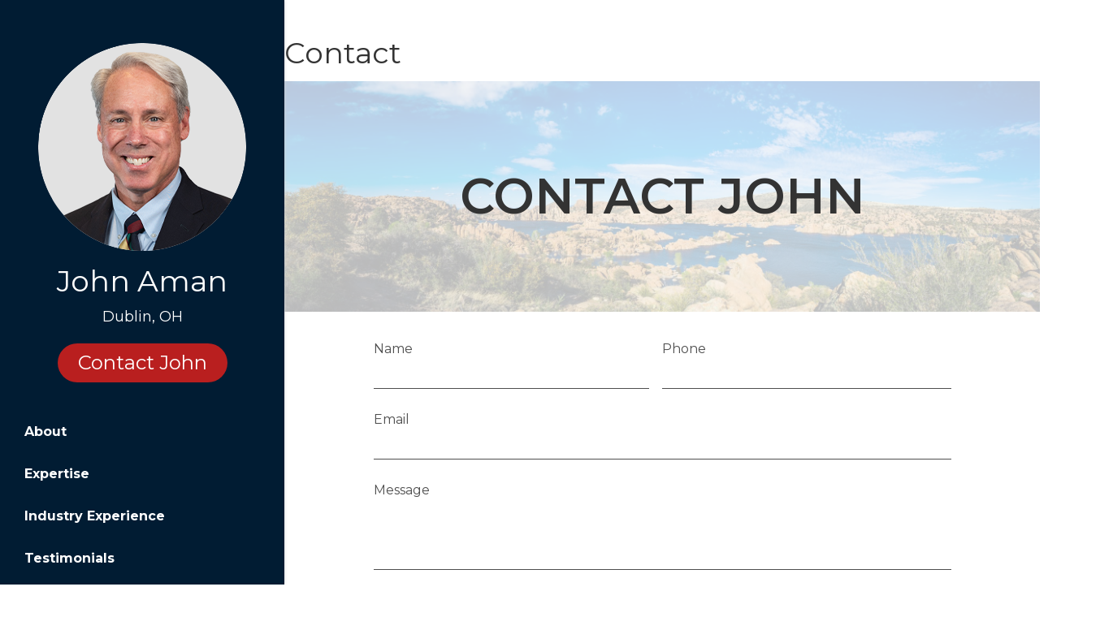

--- FILE ---
content_type: text/html; charset=UTF-8
request_url: https://www.b2bcfo.com/john-aman/contact/
body_size: 91646
content:
<!DOCTYPE html>
<html lang="en-US">
<head>
<meta charset="UTF-8" />
<meta name='viewport' content='width=device-width, initial-scale=1.0' />
<meta http-equiv='X-UA-Compatible' content='IE=edge' />
<script>
var gform;gform||(document.addEventListener("gform_main_scripts_loaded",function(){gform.scriptsLoaded=!0}),window.addEventListener("DOMContentLoaded",function(){gform.domLoaded=!0}),gform={domLoaded:!1,scriptsLoaded:!1,initializeOnLoaded:function(o){gform.domLoaded&&gform.scriptsLoaded?o():!gform.domLoaded&&gform.scriptsLoaded?window.addEventListener("DOMContentLoaded",o):document.addEventListener("gform_main_scripts_loaded",o)},hooks:{action:{},filter:{}},addAction:function(o,n,r,t){gform.addHook("action",o,n,r,t)},addFilter:function(o,n,r,t){gform.addHook("filter",o,n,r,t)},doAction:function(o){gform.doHook("action",o,arguments)},applyFilters:function(o){return gform.doHook("filter",o,arguments)},removeAction:function(o,n){gform.removeHook("action",o,n)},removeFilter:function(o,n,r){gform.removeHook("filter",o,n,r)},addHook:function(o,n,r,t,i){null==gform.hooks[o][n]&&(gform.hooks[o][n]=[]);var e=gform.hooks[o][n];null==i&&(i=n+"_"+e.length),gform.hooks[o][n].push({tag:i,callable:r,priority:t=null==t?10:t})},doHook:function(n,o,r){var t;if(r=Array.prototype.slice.call(r,1),null!=gform.hooks[n][o]&&((o=gform.hooks[n][o]).sort(function(o,n){return o.priority-n.priority}),o.forEach(function(o){"function"!=typeof(t=o.callable)&&(t=window[t]),"action"==n?t.apply(null,r):r[0]=t.apply(null,r)})),"filter"==n)return r[0]},removeHook:function(o,n,t,i){var r;null!=gform.hooks[o][n]&&(r=(r=gform.hooks[o][n]).filter(function(o,n,r){return!!(null!=i&&i!=o.tag||null!=t&&t!=o.priority)}),gform.hooks[o][n]=r)}});
</script>

<link rel="profile" href="https://gmpg.org/xfn/11" />
<meta name='robots' content='index, follow, max-image-preview:large, max-snippet:-1, max-video-preview:-1' />
<link rel="canonical" href="https://www.b2bcfo.com/templatesite/contact/" />

	<!-- This site is optimized with the Yoast SEO plugin v19.4 - https://yoast.com/wordpress/plugins/seo/ -->
	<title>Contact - John Aman</title><link rel="preload" as="style" href="https://fonts.googleapis.com/css?family=Montserrat%3A500%2C600%2C400%2C300%2C700%7CMontserrat%3A500%7CMontserrat%3A600%2C400%2C500%2C300%2C700&#038;display=swap" /><link rel="stylesheet" href="https://fonts.googleapis.com/css?family=Montserrat%3A500%2C600%2C400%2C300%2C700%7CMontserrat%3A500%7CMontserrat%3A600%2C400%2C500%2C300%2C700&#038;display=swap" media="print" onload="this.media='all'" /><noscript><link rel="stylesheet" href="https://fonts.googleapis.com/css?family=Montserrat%3A500%2C600%2C400%2C300%2C700%7CMontserrat%3A500%7CMontserrat%3A600%2C400%2C500%2C300%2C700&#038;display=swap" /></noscript>
	<meta name="description" content="Contact John to start a complimentary, objective analysis of your business." />
	<meta property="og:locale" content="en_US" />
	<meta property="og:type" content="article" />
	<meta property="og:title" content="Contact - John Aman" />
	<meta property="og:description" content="Contact John to start a complimentary, objective analysis of your business." />
	<meta property="og:url" content="https://www.b2bcfo.com/john-aman/contact/" />
	<meta property="og:site_name" content="John Aman" />
	<meta property="article:modified_time" content="2022-12-15T20:36:07+00:00" />
	<meta name="twitter:card" content="summary_large_image" />
	<script type="application/ld+json" class="yoast-schema-graph">{"@context":"https://schema.org","@graph":[{"@type":"WebSite","@id":"https://www.b2bcfo.com/john-aman/#website","url":"https://www.b2bcfo.com/john-aman/","name":"John Aman","description":"B2B CFO","potentialAction":[{"@type":"SearchAction","target":{"@type":"EntryPoint","urlTemplate":"https://www.b2bcfo.com/john-aman/?s={search_term_string}"},"query-input":"required name=search_term_string"}],"inLanguage":"en-US"},{"@type":"WebPage","@id":"https://www.b2bcfo.com/john-aman/contact/","url":"https://www.b2bcfo.com/john-aman/contact/","name":"Contact - John Aman","isPartOf":{"@id":"https://www.b2bcfo.com/john-aman/#website"},"datePublished":"2020-02-22T18:59:39+00:00","dateModified":"2022-12-15T20:36:07+00:00","description":"Contact John to start a complimentary, objective analysis of your business.","breadcrumb":{"@id":"https://www.b2bcfo.com/john-aman/contact/#breadcrumb"},"inLanguage":"en-US","potentialAction":[{"@type":"ReadAction","target":["https://www.b2bcfo.com/john-aman/contact/"]}]},{"@type":"BreadcrumbList","@id":"https://www.b2bcfo.com/john-aman/contact/#breadcrumb","itemListElement":[{"@type":"ListItem","position":1,"name":"Home","item":"https://www.b2bcfo.com/john-aman/"},{"@type":"ListItem","position":2,"name":"Contact"}]}]}</script>
	<!-- / Yoast SEO plugin. -->


<link rel='dns-prefetch' href='//www.google.com' />
<link rel='dns-prefetch' href='//fonts.googleapis.com' />
<link href='https://fonts.gstatic.com' crossorigin rel='preconnect' />
<link rel="alternate" type="application/rss+xml" title="John Aman &raquo; Feed" href="https://www.b2bcfo.com/john-aman/feed/" />
<link rel="alternate" type="application/rss+xml" title="John Aman &raquo; Comments Feed" href="https://www.b2bcfo.com/john-aman/comments/feed/" />
<link rel="preload" href="https://www.b2bcfo.com/john-aman/wp-content/plugins/bb-plugin/fonts/fontawesome/5.15.4/webfonts/fa-solid-900.woff2" as="font" type="font/woff2" crossorigin="anonymous">
<link rel="preload" href="https://www.b2bcfo.com/john-aman/wp-content/plugins/bb-plugin/fonts/fontawesome/5.15.4/webfonts/fa-regular-400.woff2" as="font" type="font/woff2" crossorigin="anonymous">
<style>
img.wp-smiley,
img.emoji {
	display: inline !important;
	border: none !important;
	box-shadow: none !important;
	height: 1em !important;
	width: 1em !important;
	margin: 0 .07em !important;
	vertical-align: -0.1em !important;
	background: none !important;
	padding: 0 !important;
}
</style>
	<link rel='stylesheet' id='wp-block-library-css'  href='https://www.b2bcfo.com/john-aman/wp-includes/css/dist/block-library/style.min.css?ver=5.8.12' media='all' />
<style id='wp-block-library-theme-inline-css'>
#start-resizable-editor-section{display:none}.wp-block-audio figcaption{color:#555;font-size:13px;text-align:center}.is-dark-theme .wp-block-audio figcaption{color:hsla(0,0%,100%,.65)}.wp-block-code{font-family:Menlo,Consolas,monaco,monospace;color:#1e1e1e;padding:.8em 1em;border:1px solid #ddd;border-radius:4px}.wp-block-embed figcaption{color:#555;font-size:13px;text-align:center}.is-dark-theme .wp-block-embed figcaption{color:hsla(0,0%,100%,.65)}.blocks-gallery-caption{color:#555;font-size:13px;text-align:center}.is-dark-theme .blocks-gallery-caption{color:hsla(0,0%,100%,.65)}.wp-block-image figcaption{color:#555;font-size:13px;text-align:center}.is-dark-theme .wp-block-image figcaption{color:hsla(0,0%,100%,.65)}.wp-block-pullquote{border-top:4px solid;border-bottom:4px solid;margin-bottom:1.75em;color:currentColor}.wp-block-pullquote__citation,.wp-block-pullquote cite,.wp-block-pullquote footer{color:currentColor;text-transform:uppercase;font-size:.8125em;font-style:normal}.wp-block-quote{border-left:.25em solid;margin:0 0 1.75em;padding-left:1em}.wp-block-quote cite,.wp-block-quote footer{color:currentColor;font-size:.8125em;position:relative;font-style:normal}.wp-block-quote.has-text-align-right{border-left:none;border-right:.25em solid;padding-left:0;padding-right:1em}.wp-block-quote.has-text-align-center{border:none;padding-left:0}.wp-block-quote.is-large,.wp-block-quote.is-style-large{border:none}.wp-block-search .wp-block-search__label{font-weight:700}.wp-block-group.has-background{padding:1.25em 2.375em;margin-top:0;margin-bottom:0}.wp-block-separator{border:none;border-bottom:2px solid;margin-left:auto;margin-right:auto;opacity:.4}.wp-block-separator:not(.is-style-wide):not(.is-style-dots){width:100px}.wp-block-separator.has-background:not(.is-style-dots){border-bottom:none;height:1px}.wp-block-separator.has-background:not(.is-style-wide):not(.is-style-dots){height:2px}.wp-block-table thead{border-bottom:3px solid}.wp-block-table tfoot{border-top:3px solid}.wp-block-table td,.wp-block-table th{padding:.5em;border:1px solid;word-break:normal}.wp-block-table figcaption{color:#555;font-size:13px;text-align:center}.is-dark-theme .wp-block-table figcaption{color:hsla(0,0%,100%,.65)}.wp-block-video figcaption{color:#555;font-size:13px;text-align:center}.is-dark-theme .wp-block-video figcaption{color:hsla(0,0%,100%,.65)}.wp-block-template-part.has-background{padding:1.25em 2.375em;margin-top:0;margin-bottom:0}#end-resizable-editor-section{display:none}
</style>
<link rel='stylesheet' id='editorskit-frontend-css'  href='https://www.b2bcfo.com/john-aman/wp-content/plugins/block-options/build/style.build.css?ver=new' media='all' />
<link rel='stylesheet' id='fl-builder-layout-60-css'  href='https://www.b2bcfo.com/john-aman/wp-content/uploads/sites/3/bb-plugin/cache/60-layout.css?ver=3c277081663f1b2491d14d14d44ce593' media='all' />
<link rel='stylesheet' id='font-awesome-5-css'  href='https://www.b2bcfo.com/john-aman/wp-content/plugins/bb-plugin/fonts/fontawesome/5.15.4/css/all.min.css?ver=2.10.0.5' media='all' />
<link rel='stylesheet' id='fl-builder-layout-bundle-7b150b0efa9de210bacaafa31561c8ed-css'  href='https://www.b2bcfo.com/john-aman/wp-content/uploads/sites/3/bb-plugin/cache/7b150b0efa9de210bacaafa31561c8ed-layout-bundle.css?ver=2.10.0.5-1.5.2.1-20251125200437' media='all' />
<link rel='stylesheet' id='gforms_reset_css-css'  href='https://www.b2bcfo.com/john-aman/wp-content/plugins/gravityforms/legacy/css/formreset.min.css?ver=2.7.17' media='all' />
<link rel='stylesheet' id='gforms_formsmain_css-css'  href='https://www.b2bcfo.com/john-aman/wp-content/plugins/gravityforms/legacy/css/formsmain.min.css?ver=2.7.17' media='all' />
<link rel='stylesheet' id='gforms_ready_class_css-css'  href='https://www.b2bcfo.com/john-aman/wp-content/plugins/gravityforms/legacy/css/readyclass.min.css?ver=2.7.17' media='all' />
<link rel='stylesheet' id='gforms_browsers_css-css'  href='https://www.b2bcfo.com/john-aman/wp-content/plugins/gravityforms/legacy/css/browsers.min.css?ver=2.7.17' media='all' />
<link rel='stylesheet' id='jquery-magnificpopup-css'  href='https://www.b2bcfo.com/john-aman/wp-content/plugins/bb-plugin/css/jquery.magnificpopup.min.css?ver=2.10.0.5' media='all' />
<link rel='stylesheet' id='bootstrap-css'  href='https://www.b2bcfo.com/john-aman/wp-content/themes/bb-theme/css/bootstrap.min.css?ver=1.7.6.3' media='all' />
<link rel='stylesheet' id='fl-automator-skin-css'  href='https://www.b2bcfo.com/john-aman/wp-content/uploads/sites/3/bb-theme/skin-614cbbf29946f.css?ver=1.7.6.3' media='all' />
<link rel='stylesheet' id='fl-child-theme-css'  href='https://www.b2bcfo.com/john-aman/wp-content/themes/b2b-partner-theme-child/style.css?ver=5.8.12' media='all' />
<link rel='stylesheet' id='pp-animate-css'  href='https://www.b2bcfo.com/john-aman/wp-content/plugins/bbpowerpack/assets/css/animate.min.css?ver=3.5.1' media='all' />

<script src='https://www.b2bcfo.com/john-aman/wp-includes/js/jquery/jquery.min.js?ver=3.6.0' id='jquery-core-js'></script>
<script src='https://www.b2bcfo.com/john-aman/wp-includes/js/jquery/jquery-migrate.min.js?ver=3.3.2' id='jquery-migrate-js'></script>
<script defer='defer' src='https://www.b2bcfo.com/john-aman/wp-content/plugins/gravityforms/js/jquery.json.min.js?ver=2.7.17' id='gform_json-js'></script>
<script id='gform_gravityforms-js-extra'>
var gf_global = {"gf_currency_config":{"name":"U.S. Dollar","symbol_left":"$","symbol_right":"","symbol_padding":"","thousand_separator":",","decimal_separator":".","decimals":2,"code":"USD"},"base_url":"https:\/\/www.b2bcfo.com\/john-aman\/wp-content\/plugins\/gravityforms","number_formats":[],"spinnerUrl":"https:\/\/www.b2bcfo.com\/john-aman\/wp-content\/plugins\/gravityforms\/images\/spinner.svg","version_hash":"be4e8463bc1ddf91633ddc8d6aa88533","strings":{"newRowAdded":"New row added.","rowRemoved":"Row removed","formSaved":"The form has been saved.  The content contains the link to return and complete the form."}};
var gform_i18n = {"datepicker":{"days":{"monday":"Mo","tuesday":"Tu","wednesday":"We","thursday":"Th","friday":"Fr","saturday":"Sa","sunday":"Su"},"months":{"january":"January","february":"February","march":"March","april":"April","may":"May","june":"June","july":"July","august":"August","september":"September","october":"October","november":"November","december":"December"},"firstDay":1,"iconText":"Select date"}};
var gf_legacy_multi = {"3":"1"};
var gform_gravityforms = {"strings":{"invalid_file_extension":"This type of file is not allowed. Must be one of the following:","delete_file":"Delete this file","in_progress":"in progress","file_exceeds_limit":"File exceeds size limit","illegal_extension":"This type of file is not allowed.","max_reached":"Maximum number of files reached","unknown_error":"There was a problem while saving the file on the server","currently_uploading":"Please wait for the uploading to complete","cancel":"Cancel","cancel_upload":"Cancel this upload","cancelled":"Cancelled"},"vars":{"images_url":"https:\/\/www.b2bcfo.com\/john-aman\/wp-content\/plugins\/gravityforms\/images"}};
</script>
<script id='gform_gravityforms-js-before'>

</script>
<script defer='defer' src='https://www.b2bcfo.com/john-aman/wp-content/plugins/gravityforms/js/gravityforms.min.js?ver=2.7.17' id='gform_gravityforms-js'></script>
<script defer='defer' src='https://www.google.com/recaptcha/api.js?hl=en&#038;ver=5.8.12#038;render=explicit' id='gform_recaptcha-js'></script>
<script defer='defer' src='https://www.b2bcfo.com/john-aman/wp-content/plugins/gravityforms/assets/js/dist/utils.min.js?ver=59d951b75d934ae23e0ea7f9776264aa' id='gform_gravityforms_utils-js'></script>
<link rel="https://api.w.org/" href="https://www.b2bcfo.com/john-aman/wp-json/" /><link rel="alternate" type="application/json" href="https://www.b2bcfo.com/john-aman/wp-json/wp/v2/pages/60" /><link rel="EditURI" type="application/rsd+xml" title="RSD" href="https://www.b2bcfo.com/john-aman/xmlrpc.php?rsd" />
<link rel="wlwmanifest" type="application/wlwmanifest+xml" href="https://www.b2bcfo.com/john-aman/wp-includes/wlwmanifest.xml" /> 
<meta name="generator" content="WordPress 5.8.12" />
<link rel='shortlink' href='https://www.b2bcfo.com/john-aman/?p=60' />
<link rel="alternate" type="application/json+oembed" href="https://www.b2bcfo.com/john-aman/wp-json/oembed/1.0/embed?url=https%3A%2F%2Fwww.b2bcfo.com%2Fjohn-aman%2Fcontact%2F" />
<link rel="alternate" type="text/xml+oembed" href="https://www.b2bcfo.com/john-aman/wp-json/oembed/1.0/embed?url=https%3A%2F%2Fwww.b2bcfo.com%2Fjohn-aman%2Fcontact%2F&#038;format=xml" />

		<!-- GA Google Analytics @ https://m0n.co/ga -->
		<script>
			(function(i,s,o,g,r,a,m){i['GoogleAnalyticsObject']=r;i[r]=i[r]||function(){
			(i[r].q=i[r].q||[]).push(arguments)},i[r].l=1*new Date();a=s.createElement(o),
			m=s.getElementsByTagName(o)[0];a.async=1;a.src=g;m.parentNode.insertBefore(a,m)
			})(window,document,'script','https://www.google-analytics.com/analytics.js','ga');
			ga('create', 'G-5P8FYDN271', 'auto');
			ga('send', 'pageview');
		</script>

			<script>
			var bb_powerpack = {
				ajaxurl: 'https://www.b2bcfo.com/john-aman/wp-admin/admin-ajax.php',
				search_term: '',
				callback: function() {}
			};
		</script>
		<style>.contactheader .fl-row-content-wrap{
background-image: url(https://www.b2bcfo.com/templatesite/wp-content/uploads/images/AdobeStock_270805444.jpg) !important;
}</style><style>.blogmenu {
    display: none !important;
}</style><style>.recentcomments a{display:inline !important;padding:0 !important;margin:0 !important;}</style><link rel="icon" href="https://www.b2bcfo.com/john-aman/wp-content/uploads/sites/3/2020/03/b2bicon-150x140.png" sizes="32x32" />
<link rel="icon" href="https://www.b2bcfo.com/john-aman/wp-content/uploads/sites/3/2020/03/b2bicon.png" sizes="192x192" />
<link rel="apple-touch-icon" href="https://www.b2bcfo.com/john-aman/wp-content/uploads/sites/3/2020/03/b2bicon.png" />
<meta name="msapplication-TileImage" content="https://www.b2bcfo.com/john-aman/wp-content/uploads/sites/3/2020/03/b2bicon.png" />
        <style type="text/css" id="rmwr-dynamic-css">
        .read-link {
            font-weight: bold;
            color: #05ad91;
            background: #ffffff;
            padding: 0px;
            border-bottom: 0px solid ;
            -webkit-box-shadow: none !important;
            box-shadow: none !important;
            cursor: pointer;
            text-decoration: none;
            display: inline-block;
            border-top: none;
            border-left: none;
            border-right: none;
            transition: color 0.3s ease, background-color 0.3s ease;
        }
        
        .read-link:hover,
        .read-link:focus {
            color: #05ad91;
            text-decoration: none;
            outline: 2px solid #05ad91;
            outline-offset: 2px;
        }
        
        .read-link:focus {
            outline: 2px solid #05ad91;
            outline-offset: 2px;
        }
        
        .read_div {
            margin-top: 10px;
        }
        
        .read_div[data-animation="fade"] {
            transition: opacity 0.3s ease;
        }
        
        /* Print optimization (Free feature) */
                @media print {
            .read_div[style*="display: none"] {
                display: block !important;
            }
            .read-link {
                display: none !important;
            }
        }
                </style>
        <script type="text/javascript">
	(function(c,l,a,r,i,t,y){
		c[a]=c[a]||function(){(c[a].q=c[a].q||[]).push(arguments)};
		t=l.createElement(r);t.async=1;t.src="https://www.clarity.ms/tag/"+i;
		y=l.getElementsByTagName(r)[0];y.parentNode.insertBefore(t,y);
	})(window, document, "clarity", "script", "58y40dt12k");
</script>
<script async src="https://tag.clearbitscripts.com/v1/pk_52b0d4e39f2ce7df69b08651de07ea78/tags.js" referrerpolicy="strict-origin-when-cross-origin"></script>

</head>
<body class="page-template-default page page-id-60 fl-builder fl-builder-2-10-0-5 fl-themer-1-5-2-1-20251125200437 fl-theme-1-7-6-3 fl-no-js fl-theme-builder-footer fl-theme-builder-footer-footer fl-theme-builder-part fl-theme-builder-part-mobile-menu fl-framework-bootstrap fl-preset-default fl-full-width fl-nav-vertical fl-nav-vertical-left fl-scroll-to-top" itemscope="itemscope" itemtype="https://schema.org/WebPage">
<a aria-label="Skip to content" class="fl-screen-reader-text" href="#fl-main-content">Skip to content</a><div class="fl-page">
	<div class="fl-builder-content fl-builder-content-180 fl-builder-global-templates-locked" data-post-id="180" data-type="part"><div class="fl-row fl-row-fixed-width fl-row-bg-color fl-node-5e56fed857742 fl-row-default-height fl-row-align-center fl-visible-medium fl-visible-mobile mobheader" data-node="5e56fed857742">
	<div class="fl-row-content-wrap">
		<div class="uabb-row-separator uabb-top-row-separator" >
</div>
						<div class="fl-row-content fl-row-fixed-width fl-node-content">
		
<div class="fl-col-group fl-node-5e5711e1038a6 fl-col-group-equal-height fl-col-group-align-center fl-col-group-custom-width" data-node="5e5711e1038a6">
			<div class="fl-col fl-node-5e5711e103a81 fl-col-bg-color fl-col-small fl-col-small-custom-width" data-node="5e5711e103a81">
	<div class="fl-col-content fl-node-content"><div class="fl-module fl-module-photo fl-node-5e56fef9d7595" data-node="5e56fef9d7595">
	<div class="fl-module-content fl-node-content">
		<div role="figure" class="fl-photo fl-photo-align-left" itemscope itemtype="https://schema.org/ImageObject">
	<div class="fl-photo-content fl-photo-img-png">
				<a href="/john-aman/" target="_self" itemprop="url">
				<img loading="lazy" class="fl-photo-img wp-image-2967 size-thumbnail" src="https://www.b2bcfo.com/john-aman/wp-content/uploads/sites/3/2024/12/Ohio-John-Aman-150x150.png" alt="Ohio-John-Aman" height="150" width="150" title="Ohio-John-Aman"  itemprop="image" />
				</a>
					</div>
	</div>
	</div>
</div>
</div>
</div>
			<div class="fl-col fl-node-5e5711e103a84 fl-col-bg-color fl-col-small fl-col-small-custom-width" data-node="5e5711e103a84">
	<div class="fl-col-content fl-node-content"><div class="fl-module fl-module-button fl-node-5e5804e630f79 headerbutton" data-node="5e5804e630f79">
	<div class="fl-module-content fl-node-content">
		<div class="fl-button-wrap fl-button-width-auto fl-button-center">
			<a href="/john-aman/contact"  target="_self"  class="fl-button" >
							<span class="fl-button-text">Contact John</span>
					</a>
</div>
	</div>
</div>
<div class="fl-module fl-module-pp-advanced-menu fl-node-5e56ff7620082 mobmenus" data-node="5e56ff7620082">
	<div class="fl-module-content fl-node-content">
					<div class="pp-advanced-menu-mobile">
			<button class="pp-advanced-menu-mobile-toggle hamburger" tabindex="0" role="button" aria-label="Menu">
				<div class="pp-hamburger"><div class="pp-hamburger-box"><div class="pp-hamburger-inner"></div></div></div>			</button>
			</div>
			<div class="pp-advanced-menu pp-advanced-menu-accordion-collapse full-screen">
	<div class="pp-clear"></div>
	<nav class="pp-menu-nav pp-menu-overlay pp-overlay-fade" aria-label="Mobile Menu" itemscope="itemscope" itemtype="https://schema.org/SiteNavigationElement">
		<div class="pp-menu-close-btn"></div>

		
		<ul id="menu-mobile-menu" class="menu pp-advanced-menu-horizontal pp-toggle-arrows"><li id="menu-item-188" class="menu-item menu-item-type-gs_sim menu-item-object-gs_sim"><div id="topcanvas">			<div class="textwidget"><style id='fl-builder-layout-195-inline-css'>
.fl-node-5e57e95104afe {color: #ffffff;}.fl-builder-content .fl-node-5e57e95104afe *:not(input):not(textarea):not(select):not(a):not(h1):not(h2):not(h3):not(h4):not(h5):not(h6):not(.fl-menu-mobile-toggle) {color: inherit;}.fl-builder-content .fl-node-5e57e95104afe .fl-row-content-wrap a {color: #ffffff;}.fl-builder-content .fl-node-5e57e95104afe .fl-row-content-wrap a:hover {color: #ffffff;}.fl-builder-content .fl-node-5e57e95104afe h1,.fl-builder-content .fl-node-5e57e95104afe h2,.fl-builder-content .fl-node-5e57e95104afe h3,.fl-builder-content .fl-node-5e57e95104afe h4,.fl-builder-content .fl-node-5e57e95104afe h5,.fl-builder-content .fl-node-5e57e95104afe h6,.fl-builder-content .fl-node-5e57e95104afe h1 a,.fl-builder-content .fl-node-5e57e95104afe h2 a,.fl-builder-content .fl-node-5e57e95104afe h3 a,.fl-builder-content .fl-node-5e57e95104afe h4 a,.fl-builder-content .fl-node-5e57e95104afe h5 a,.fl-builder-content .fl-node-5e57e95104afe h6 a {color: #ffffff;} .fl-node-5e57e95104afe > .fl-row-content-wrap {padding-top:0px;}@media ( max-width: 991px ) { .fl-node-5e57e95104afe.fl-row > .fl-row-content-wrap {padding-top:0px;}}@media ( max-width: 600px ) { .fl-node-5e57e95104afe.fl-row > .fl-row-content-wrap {padding-top:0px;}}.fl-node-5e57e95108433 {width: 100%;}.fl-node-5e57e951047de, .fl-node-5e57e951047de .fl-photo {text-align: center;}.fl-node-5e57e951047de .fl-photo-content, .fl-node-5e57e951047de .fl-photo-img {width: 90px;}.fl-node-5e57e951047de .fl-photo-img {border-top-left-radius: 15px;border-top-right-radius: 15px;border-bottom-left-radius: 15px;border-bottom-right-radius: 15px;} .fl-node-5e57e951047de > .fl-module-content {margin-top:0px;margin-bottom:0px;}.fl-module-heading .fl-heading {padding: 0 !important;margin: 0 !important;}.fl-node-5e57e9a90af4f.fl-module-heading .fl-heading {text-align: center;} .fl-node-5e57e9a90af4f > .fl-module-content {margin-top:0px;margin-bottom:0px;}.fl-builder-content .fl-rich-text strong {font-weight: bold;}.fl-module.fl-rich-text p:last-child {margin-bottom: 0;}.fl-builder-edit .fl-module.fl-rich-text p:not(:has(~ *:not(.fl-block-overlay))) {margin-bottom: 0;} .fl-node-5e57e9e86f6c8 > .fl-module-content {margin-top:0px;margin-bottom:0px;}.fl-col-group-equal-height.fl-col-group-align-bottom .fl-col-content {-webkit-justify-content: flex-end;justify-content: flex-end;-webkit-box-align: end; -webkit-box-pack: end;-ms-flex-pack: end;}.uabb-module-content h1,.uabb-module-content h2,.uabb-module-content h3,.uabb-module-content h4,.uabb-module-content h5,.uabb-module-content h6 {margin: 0;clear: both;}.fl-module-content a,.fl-module-content a:hover,.fl-module-content a:focus {text-decoration: none;}.uabb-row-separator {position: absolute;width: 100%;left: 0;}.uabb-top-row-separator {top: 0;bottom: auto}.uabb-bottom-row-separator {top: auto;bottom: 0;}.fl-builder-content-editing .fl-visible-medium.uabb-row,.fl-builder-content-editing .fl-visible-medium-mobile.uabb-row,.fl-builder-content-editing .fl-visible-mobile.uabb-row {display: none !important;}@media (max-width: 992px) {.fl-builder-content-editing .fl-visible-desktop.uabb-row,.fl-builder-content-editing .fl-visible-mobile.uabb-row {display: none !important;}.fl-builder-content-editing .fl-visible-desktop-medium.uabb-row,.fl-builder-content-editing .fl-visible-medium.uabb-row,.fl-builder-content-editing .fl-visible-medium-mobile.uabb-row {display: block !important;}}@media (max-width: 768px) {.fl-builder-content-editing .fl-visible-desktop.uabb-row,.fl-builder-content-editing .fl-visible-desktop-medium.uabb-row,.fl-builder-content-editing .fl-visible-medium.uabb-row {display: none !important;}.fl-builder-content-editing .fl-visible-medium-mobile.uabb-row,.fl-builder-content-editing .fl-visible-mobile.uabb-row {display: block !important;}}.fl-responsive-preview-content .fl-builder-content-editing {overflow-x: hidden;overflow-y: visible;}.uabb-row-separator svg {width: 100%;}.uabb-top-row-separator.uabb-has-svg svg {position: absolute;padding: 0;margin: 0;left: 50%;top: -1px;bottom: auto;-webkit-transform: translateX(-50%);-ms-transform: translateX(-50%);transform: translateX(-50%);}.uabb-bottom-row-separator.uabb-has-svg svg {position: absolute;padding: 0;margin: 0;left: 50%;bottom: -1px;top: auto;-webkit-transform: translateX(-50%);-ms-transform: translateX(-50%);transform: translateX(-50%);}.uabb-bottom-row-separator.uabb-has-svg .uasvg-wave-separator {bottom: 0;}.uabb-top-row-separator.uabb-has-svg .uasvg-wave-separator {top: 0;}.uabb-bottom-row-separator.uabb-svg-triangle svg,.uabb-bottom-row-separator.uabb-xlarge-triangle svg,.uabb-top-row-separator.uabb-xlarge-triangle-left svg,.uabb-bottom-row-separator.uabb-svg-circle svg,.uabb-top-row-separator.uabb-slime-separator svg,.uabb-top-row-separator.uabb-grass-separator svg,.uabb-top-row-separator.uabb-grass-bend-separator svg,.uabb-bottom-row-separator.uabb-mul-triangles-separator svg,.uabb-top-row-separator.uabb-wave-slide-separator svg,.uabb-top-row-separator.uabb-pine-tree-separator svg,.uabb-top-row-separator.uabb-pine-tree-bend-separator svg,.uabb-bottom-row-separator.uabb-stamp-separator svg,.uabb-bottom-row-separator.uabb-xlarge-circle svg,.uabb-top-row-separator.uabb-wave-separator svg{left: 50%;-webkit-transform: translateX(-50%) scaleY(-1); -moz-transform: translateX(-50%) scaleY(-1);-ms-transform: translateX(-50%) scaleY(-1); -o-transform: translateX(-50%) scaleY(-1);transform: translateX(-50%) scaleY(-1);}.uabb-bottom-row-separator.uabb-big-triangle svg {left: 50%;-webkit-transform: scale(1) scaleY(-1) translateX(-50%); -moz-transform: scale(1) scaleY(-1) translateX(-50%);-ms-transform: scale(1) scaleY(-1) translateX(-50%); -o-transform: scale(1) scaleY(-1) translateX(-50%);transform: scale(1) scaleY(-1) translateX(-50%);}.uabb-top-row-separator.uabb-big-triangle svg {left: 50%;-webkit-transform: translateX(-50%) scale(1); -moz-transform: translateX(-50%) scale(1);-ms-transform: translateX(-50%) scale(1); -o-transform: translateX(-50%) scale(1);transform: translateX(-50%) scale(1);}.uabb-top-row-separator.uabb-xlarge-triangle-right svg {left: 50%;-webkit-transform: translateX(-50%) scale(-1); -moz-transform: translateX(-50%) scale(-1);-ms-transform: translateX(-50%) scale(-1); -o-transform: translateX(-50%) scale(-1);transform: translateX(-50%) scale(-1);}.uabb-bottom-row-separator.uabb-xlarge-triangle-right svg {left: 50%;-webkit-transform: translateX(-50%) scaleX(-1); -moz-transform: translateX(-50%) scaleX(-1);-ms-transform: translateX(-50%) scaleX(-1); -o-transform: translateX(-50%) scaleX(-1);transform: translateX(-50%) scaleX(-1);}.uabb-top-row-separator.uabb-curve-up-separator svg {left: 50%; -webkit-transform: translateX(-50%) scaleY(-1); -moz-transform: translateX(-50%) scaleY(-1);-ms-transform: translateX(-50%) scaleY(-1); -o-transform: translateX(-50%) scaleY(-1);transform: translateX(-50%) scaleY(-1);}.uabb-top-row-separator.uabb-curve-down-separator svg {left: 50%;-webkit-transform: translateX(-50%) scale(-1); -moz-transform: translateX(-50%) scale(-1);-ms-transform: translateX(-50%) scale(-1); -o-transform: translateX(-50%) scale(-1);transform: translateX(-50%) scale(-1);}.uabb-bottom-row-separator.uabb-curve-down-separator svg {left: 50%;-webkit-transform: translateX(-50%) scaleX(-1); -moz-transform: translateX(-50%) scaleX(-1);-ms-transform: translateX(-50%) scaleX(-1); -o-transform: translateX(-50%) scaleX(-1);transform: translateX(-50%) scaleX(-1);}.uabb-top-row-separator.uabb-tilt-left-separator svg {left: 50%;-webkit-transform: translateX(-50%) scale(-1); -moz-transform: translateX(-50%) scale(-1);-ms-transform: translateX(-50%) scale(-1); -o-transform: translateX(-50%) scale(-1);transform: translateX(-50%) scale(-1);}.uabb-top-row-separator.uabb-tilt-right-separator svg{left: 50%;-webkit-transform: translateX(-50%) scaleY(-1); -moz-transform: translateX(-50%) scaleY(-1);-ms-transform: translateX(-50%) scaleY(-1); -o-transform: translateX(-50%) scaleY(-1);transform: translateX(-50%) scaleY(-1);}.uabb-bottom-row-separator.uabb-tilt-left-separator svg {left: 50%;-webkit-transform: translateX(-50%); -moz-transform: translateX(-50%);-ms-transform: translateX(-50%); -o-transform: translateX(-50%);transform: translateX(-50%);}.uabb-bottom-row-separator.uabb-tilt-right-separator svg {left: 50%;-webkit-transform: translateX(-50%) scaleX(-1); -moz-transform: translateX(-50%) scaleX(-1);-ms-transform: translateX(-50%) scaleX(-1); -o-transform: translateX(-50%) scaleX(-1);transform: translateX(-50%) scaleX(-1);}.uabb-top-row-separator.uabb-tilt-left-separator,.uabb-top-row-separator.uabb-tilt-right-separator {top: 0;}.uabb-bottom-row-separator.uabb-tilt-left-separator,.uabb-bottom-row-separator.uabb-tilt-right-separator {bottom: 0;}.uabb-top-row-separator.uabb-arrow-outward-separator svg,.uabb-top-row-separator.uabb-arrow-inward-separator svg,.uabb-top-row-separator.uabb-cloud-separator svg,.uabb-top-row-separator.uabb-multi-triangle svg {left: 50%;-webkit-transform: translateX(-50%) scaleY(-1); -moz-transform: translateX(-50%) scaleY(-1);-ms-transform: translateX(-50%) scaleY(-1); -o-transform: translateX(-50%) scaleY(-1);transform: translateX(-50%) scaleY(-1);}.uabb-bottom-row-separator.uabb-multi-triangle svg {bottom: -2px;}.uabb-row-separator.uabb-round-split:after,.uabb-row-separator.uabb-round-split:before {left: 0;width: 50%;background: inherit inherit/inherit inherit inherit inherit;content: '';position: absolute}.uabb-button-wrap a,.uabb-button-wrap a:visited {display: inline-block;font-size: 16px;line-height: 18px;text-decoration: none;text-shadow: none;}.fl-builder-content .uabb-button:hover {text-decoration: none;}.fl-builder-content .uabb-button-width-full .uabb-button {display: block;text-align: center;}.uabb-button-width-custom .uabb-button {display: inline-block;text-align: center;max-width: 100%;}.fl-builder-content .uabb-button-left {text-align: left;}.fl-builder-content .uabb-button-center {text-align: center;}.fl-builder-content .uabb-infobox .uabb-button-center,.fl-builder-content .uabb-modal-action-wrap .uabb-button-center,.fl-builder-content .uabb-ultb3-box .uabb-button-center,.fl-builder-content .uabb-slide-down .uabb-button-center,.fl-builder-content .uabb-blog-post-content .uabb-button-center,.fl-builder-content .uabb-cta-wrap .uabb-button-center,.fl-builder-content .fl-module-uabb-off-canvas .uabb-button-wrap .uabb-button-center{text-align: inherit;}.fl-builder-content .uabb-button-right {text-align: right;}.fl-builder-content .uabb-button i,.fl-builder-content .uabb-button i:before {font-size: 1em;height: 1em;line-height: 1em;width: 1em;}.uabb-button .uabb-button-icon-after {margin-left: 8px;margin-right: 0;}.uabb-button .uabb-button-icon-before {margin-left: 0;margin-right: 8px;}.uabb-button .uabb-button-icon-no-text {margin: 0;}.uabb-button-has-icon .uabb-button-text {vertical-align: middle;}.uabb-icon-wrap {display: inline-block;}.uabb-icon a {text-decoration: none;}.uabb-icon i {display: block;}.uabb-icon i:before {border: none !important;background: none !important;}.uabb-icon-text {display: table-cell;text-align: left;padding-left: 15px;vertical-align: middle;}.uabb-icon-text *:last-child {margin: 0 !important;padding: 0 !important;}.uabb-icon-text a {text-decoration: none;}.uabb-photo {line-height: 0;position: relative;z-index: 2;}.uabb-photo-align-left {text-align: left;}.uabb-photo-align-center {text-align: center;}.uabb-photo-align-right {text-align: right;}.uabb-photo-content {border-radius: 0;display: inline-block;line-height: 0;position: relative;max-width: 100%;overflow: hidden;}.uabb-photo-content img {border-radius: inherit;display: inline;height: auto;max-width: 100%;width: auto;}.fl-builder-content .uabb-photo-crop-circle img {-webkit-border-radius: 100%;-moz-border-radius: 100%;border-radius: 100%;}.fl-builder-content .uabb-photo-crop-square img {-webkit-border-radius: 0;-moz-border-radius: 0;border-radius: 0;}.uabb-photo-caption {font-size: 13px;line-height: 18px;overflow: hidden;text-overflow: ellipsis;white-space: nowrap;}.uabb-photo-caption-below {padding-bottom: 20px;padding-top: 10px;}.uabb-photo-caption-hover {background: rgba(0,0,0,0.7);bottom: 0;color: #fff;left: 0;opacity: 0;visibility: hidden;filter: alpha(opacity = 0);padding: 10px 15px;position: absolute;right: 0;-webkit-transition:visibility 200ms linear;-moz-transition:visibility 200ms linear;transition:visibility 200ms linear;}.uabb-photo-content:hover .uabb-photo-caption-hover {opacity: 100;visibility: visible;}.uabb-active-btn {background: #1e8cbe;border-color: #0074a2;-webkit-box-shadow: inset 0 1px 0 rgba(120,200,230,.6);box-shadow: inset 0 1px 0 rgba(120,200,230,.6);color: white;}.fl-builder-bar .fl-builder-add-content-button {display: block !important;opacity: 1 !important;}.uabb-imgicon-wrap .uabb-icon {display: block;}.uabb-imgicon-wrap .uabb-icon i{float: none;}.uabb-imgicon-wrap .uabb-image {line-height: 0;position: relative;}.uabb-imgicon-wrap .uabb-image-align-left {text-align: left;}.uabb-imgicon-wrap .uabb-image-align-center {text-align: center;}.uabb-imgicon-wrap .uabb-image-align-right {text-align: right;}.uabb-imgicon-wrap .uabb-image-content {display: inline-block;border-radius: 0;line-height: 0;position: relative;max-width: 100%;}.uabb-imgicon-wrap .uabb-image-content img {display: inline;height: auto !important;max-width: 100%;width: auto;border-radius: inherit;box-shadow: none;box-sizing: content-box;}.fl-builder-content .uabb-imgicon-wrap .uabb-image-crop-circle img {-webkit-border-radius: 100%;-moz-border-radius: 100%;border-radius: 100%;}.fl-builder-content .uabb-imgicon-wrap .uabb-image-crop-square img {-webkit-border-radius: 0;-moz-border-radius: 0;border-radius: 0;}.uabb-creative-button-wrap a,.uabb-creative-button-wrap a:visited {background: #fafafa;border: 1px solid #ccc;color: #333;display: inline-block;vertical-align: middle;text-align: center;overflow: hidden;text-decoration: none;text-shadow: none;box-shadow: none;position: relative;-webkit-transition: all 200ms linear; -moz-transition: all 200ms linear;-ms-transition: all 200ms linear; -o-transition: all 200ms linear;transition: all 200ms linear;}.uabb-creative-button-wrap a:focus {text-decoration: none;text-shadow: none;box-shadow: none;}.uabb-creative-button-wrap a .uabb-creative-button-text,.uabb-creative-button-wrap a .uabb-creative-button-icon,.uabb-creative-button-wrap a:visited .uabb-creative-button-text,.uabb-creative-button-wrap a:visited .uabb-creative-button-icon {-webkit-transition: all 200ms linear; -moz-transition: all 200ms linear;-ms-transition: all 200ms linear; -o-transition: all 200ms linear;transition: all 200ms linear;}.uabb-creative-button-wrap a:hover {text-decoration: none;}.uabb-creative-button-wrap .uabb-creative-button-width-full .uabb-creative-button {display: block;text-align: center;}.uabb-creative-button-wrap .uabb-creative-button-width-custom .uabb-creative-button {display: inline-block;text-align: center;max-width: 100%;}.uabb-creative-button-wrap .uabb-creative-button-left {text-align: left;}.uabb-creative-button-wrap .uabb-creative-button-center {text-align: center;}.uabb-creative-button-wrap .uabb-creative-button-right {text-align: right;}.uabb-creative-button-wrap .uabb-creative-button i {font-size: 1.3em;height: auto;vertical-align: middle;width: auto;}.uabb-creative-button-wrap .uabb-creative-button .uabb-creative-button-icon-after {margin-left: 8px;margin-right: 0;}.uabb-creative-button-wrap .uabb-creative-button .uabb-creative-button-icon-before {margin-right: 8px;margin-left: 0;}.uabb-creative-button-wrap.uabb-creative-button-icon-no-text .uabb-creative-button i {margin: 0;}.uabb-creative-button-wrap .uabb-creative-button-has-icon .uabb-creative-button-text {vertical-align: middle;}.uabb-creative-button-wrap a,.uabb-creative-button-wrap a:visited {padding: 12px 24px;}.uabb-creative-button.uabb-creative-transparent-btn {background: transparent;}.uabb-creative-button.uabb-creative-transparent-btn:after {content: '';position: absolute;z-index: 1;-webkit-transition: all 200ms linear; -moz-transition: all 200ms linear;-ms-transition: all 200ms linear; -o-transition: all 200ms linear;transition: all 200ms linear;}.uabb-transparent-fill-top-btn:after,.uabb-transparent-fill-bottom-btn:after {width: 100%;height: 0;left: 0;}.uabb-transparent-fill-top-btn:after {top: 0;}.uabb-transparent-fill-bottom-btn:after {bottom: 0;}.uabb-transparent-fill-left-btn:after,.uabb-transparent-fill-right-btn:after {width: 0;height: 100%;top: 0;}.uabb-transparent-fill-left-btn:after {left: 0;}.uabb-transparent-fill-right-btn:after {right: 0;}.uabb-transparent-fill-center-btn:after{width: 0;height: 100%;top: 50%;left: 50%;-webkit-transform: translateX(-50%) translateY(-50%); -moz-transform: translateX(-50%) translateY(-50%);-ms-transform: translateX(-50%) translateY(-50%); -o-transform: translateX(-50%) translateY(-50%);transform: translateX(-50%) translateY(-50%);}.uabb-transparent-fill-diagonal-btn:after,.uabb-transparent-fill-horizontal-btn:after {width: 100%;height: 0;top: 50%;left: 50%;}.uabb-transparent-fill-diagonal-btn{overflow: hidden;}.uabb-transparent-fill-diagonal-btn:after{-webkit-transform: translateX(-50%) translateY(-50%) rotate( 45deg ); -moz-transform: translateX(-50%) translateY(-50%) rotate( 45deg );-ms-transform: translateX(-50%) translateY(-50%) rotate( 45deg ); -o-transform: translateX(-50%) translateY(-50%) rotate( 45deg );transform: translateX(-50%) translateY(-50%) rotate( 45deg );}.uabb-transparent-fill-horizontal-btn:after{-webkit-transform: translateX(-50%) translateY(-50%); -moz-transform: translateX(-50%) translateY(-50%);-ms-transform: translateX(-50%) translateY(-50%); -o-transform: translateX(-50%) translateY(-50%);transform: translateX(-50%) translateY(-50%);}.uabb-creative-button-wrap .uabb-creative-threed-btn.uabb-threed_down-btn,.uabb-creative-button-wrap .uabb-creative-threed-btn.uabb-threed_up-btn,.uabb-creative-button-wrap .uabb-creative-threed-btn.uabb-threed_left-btn,.uabb-creative-button-wrap .uabb-creative-threed-btn.uabb-threed_right-btn {-webkit-transition: none; -moz-transition: none;-ms-transition: none; -o-transition: none;transition: none;}.perspective {-webkit-perspective: 800px; -moz-perspective: 800px;perspective: 800px;margin: 0;}.uabb-creative-button.uabb-creative-threed-btn:after {content: '';position: absolute;z-index: -1;-webkit-transition: all 200ms linear; -moz-transition: all 200ms linear;transition: all 200ms linear;}.uabb-creative-button.uabb-creative-threed-btn {outline: 1px solid transparent;-webkit-transform-style: preserve-3d; -moz-transform-style: preserve-3d;transform-style: preserve-3d;}.uabb-creative-threed-btn.uabb-animate_top-btn:after {height: 40%;left: 0;top: -40%;width: 100%;-webkit-transform-origin: 0% 100%; -moz-transform-origin: 0% 100%;transform-origin: 0% 100%;-webkit-transform: rotateX(90deg); -moz-transform: rotateX(90deg);transform: rotateX(90deg);}.uabb-creative-threed-btn.uabb-animate_bottom-btn:after {width: 100%;height: 40%;left: 0;top: 100%;-webkit-transform-origin: 0% 0%; -moz-transform-origin: 0% 0%;-ms-transform-origin: 0% 0%;transform-origin: 0% 0%;-webkit-transform: rotateX(-90deg); -moz-transform: rotateX(-90deg);-ms-transform: rotateX(-90deg);transform: rotateX(-90deg);}.uabb-creative-threed-btn.uabb-animate_left-btn:after {width: 20%;height: 100%;left: -20%;top: 0;-webkit-transform-origin: 100% 0%; -moz-transform-origin: 100% 0%;-ms-transform-origin: 100% 0%;transform-origin: 100% 0%;-webkit-transform: rotateY(-60deg); -moz-transform: rotateY(-60deg);-ms-transform: rotateY(-60deg);transform: rotateY(-60deg);}.uabb-creative-threed-btn.uabb-animate_right-btn:after {width: 20%;height: 100%;left: 104%;top: 0;-webkit-transform-origin: 0% 0%; -moz-transform-origin: 0% 0%;-ms-transform-origin: 0% 0%;transform-origin: 0% 0%;-webkit-transform: rotateY(120deg); -moz-transform: rotateY(120deg);-ms-transform: rotateY(120deg);transform: rotateY(120deg);}.uabb-animate_top-btn:hover{-webkit-transform: rotateX(-15deg); -moz-transform: rotateX(-15deg);-ms-transform: rotateX(-15deg); -o-transform: rotateX(-15deg);transform: rotateX(-15deg);}.uabb-animate_bottom-btn:hover{-webkit-transform: rotateX(15deg); -moz-transform: rotateX(15deg);-ms-transform: rotateX(15deg); -o-transform: rotateX(15deg);transform: rotateX(15deg);}.uabb-animate_left-btn:hover{-webkit-transform: rotateY(6deg); -moz-transform: rotateY(6deg);-ms-transform: rotateY(6deg); -o-transform: rotateY(6deg);transform: rotateY(6deg);}.uabb-animate_right-btn:hover{-webkit-transform: rotateY(-6deg); -moz-transform: rotateY(-6deg);-ms-transform: rotateY(-6deg); -o-transform: rotateY(-6deg);transform: rotateY(-6deg);}.uabb-creative-flat-btn.uabb-animate_to_right-btn,.uabb-creative-flat-btn.uabb-animate_to_left-btn,.uabb-creative-flat-btn.uabb-animate_from_top-btn,.uabb-creative-flat-btn.uabb-animate_from_bottom-btn {overflow: hidden;position: relative;}.uabb-creative-flat-btn.uabb-animate_to_right-btn i,.uabb-creative-flat-btn.uabb-animate_to_left-btn i,.uabb-creative-flat-btn.uabb-animate_from_top-btn i,.uabb-creative-flat-btn.uabb-animate_from_bottom-btn i {bottom: 0;height: 100%;margin: 0;opacity: 1;position: absolute;right: 0;width: 100%;-webkit-transition: all 200ms linear; -moz-transition: all 200ms linear;transition: all 200ms linear;-webkit-transform: translateY(0); -moz-transform: translateY(0); -o-transform: translateY(0);-ms-transform: translateY(0);transform: translateY(0);}.uabb-creative-flat-btn.uabb-animate_to_right-btn .uabb-button-text,.uabb-creative-flat-btn.uabb-animate_to_left-btn .uabb-button-text,.uabb-creative-flat-btn.uabb-animate_from_top-btn .uabb-button-text,.uabb-creative-flat-btn.uabb-animate_from_bottom-btn .uabb-button-text {display: inline-block;width: 100%;height: 100%;-webkit-transition: all 200ms linear; -moz-transition: all 200ms linear;-ms-transition: all 200ms linear; -o-transition: all 200ms linear;transition: all 200ms linear;-webkit-backface-visibility: hidden; -moz-backface-visibility: hidden;backface-visibility: hidden;}.uabb-creative-flat-btn.uabb-animate_to_right-btn i:before,.uabb-creative-flat-btn.uabb-animate_to_left-btn i:before,.uabb-creative-flat-btn.uabb-animate_from_top-btn i:before,.uabb-creative-flat-btn.uabb-animate_from_bottom-btn i:before {position: absolute;top: 50%;left: 50%;-webkit-transform: translateX(-50%) translateY(-50%);-moz-transform: translateX(-50%) translateY(-50%);-o-transform: translateX(-50%) translateY(-50%);-ms-transform: translateX(-50%) translateY(-50%);transform: translateX(-50%) translateY(-50%);}.uabb-creative-flat-btn.uabb-animate_to_right-btn:hover i,.uabb-creative-flat-btn.uabb-animate_to_left-btn:hover i {left: 0;}.uabb-creative-flat-btn.uabb-animate_from_top-btn:hover i,.uabb-creative-flat-btn.uabb-animate_from_bottom-btn:hover i {top: 0;}.uabb-creative-flat-btn.uabb-animate_to_right-btn i {top: 0;left: -100%;}.uabb-creative-flat-btn.uabb-animate_to_right-btn:hover .uabb-button-text {-webkit-transform: translateX(200%); -moz-transform: translateX(200%);-ms-transform: translateX(200%); -o-transform: translateX(200%);transform: translateX(200%);}.uabb-creative-flat-btn.uabb-animate_to_left-btn i {top: 0;left: 100%;}.uabb-creative-flat-btn.uabb-animate_to_left-btn:hover .uabb-button-text {-webkit-transform: translateX(-200%); -moz-transform: translateX(-200%);-ms-transform: translateX(-200%); -o-transform: translateX(-200%);transform: translateX(-200%);}.uabb-creative-flat-btn.uabb-animate_from_top-btn i {top: -100%;left: 0;}.uabb-creative-flat-btn.uabb-animate_from_top-btn:hover .uabb-button-text {-webkit-transform: translateY(400px); -moz-transform: translateY(400px);-ms-transform: translateY(400px); -o-transform: translateY(400px);transform: translateY(400px);}.uabb-creative-flat-btn.uabb-animate_from_bottom-btn i {top: 100%;left: 0;}.uabb-creative-flat-btn.uabb-animate_from_bottom-btn:hover .uabb-button-text {-webkit-transform: translateY(-400px); -moz-transform: translateY(-400px);-ms-transform: translateY(-400px); -o-transform: translateY(-400px);transform: translateY(-400px);}.uabb-tab-acc-content .wp-video, .uabb-tab-acc-content video.wp-video-shortcode, .uabb-tab-acc-content .mejs-container:not(.mejs-audio), .uabb-tab-acc-content .mejs-overlay.load,.uabb-adv-accordion-content .wp-video, .uabb-adv-accordion-content video.wp-video-shortcode, .uabb-adv-accordion-content .mejs-container:not(.mejs-audio), .uabb-adv-accordion-content .mejs-overlay.load {width: 100% !important;height: 100% !important;}.uabb-tab-acc-content .mejs-container:not(.mejs-audio),.uabb-adv-accordion-content .mejs-container:not(.mejs-audio) {padding-top: 56.25%;}.uabb-tab-acc-content .wp-video, .uabb-tab-acc-content video.wp-video-shortcode,.uabb-adv-accordion-content .wp-video, .uabb-adv-accordion-content video.wp-video-shortcode {max-width: 100% !important;}.uabb-tab-acc-content video.wp-video-shortcode,.uabb-adv-accordion-content video.wp-video-shortcode {position: relative;}.uabb-tab-acc-content .mejs-container:not(.mejs-audio) .mejs-mediaelement,.uabb-adv-accordion-content .mejs-container:not(.mejs-audio) .mejs-mediaelement {position: absolute;top: 0;right: 0;bottom: 0;left: 0;}.uabb-tab-acc-content .mejs-overlay-play,.uabb-adv-accordion-content .mejs-overlay-play {top: 0;right: 0;bottom: 0;left: 0;width: auto !important;height: auto !important;}.fl-row-content-wrap .uabb-row-particles-background,.uabb-col-particles-background {width:100%;height:100%;position:absolute;left:0;top:0;}.uabb-creative-button-wrap a,.uabb-creative-button-wrap a:visited {}.uabb-dual-button .uabb-btn,.uabb-dual-button .uabb-btn:visited {}.uabb-js-breakpoint {content:"default";display:none;}@media screen and (max-width: 991px) {.uabb-js-breakpoint {content:"991";}}@media screen and (max-width: 600px) {.uabb-js-breakpoint {content:"600";}}.fl-builder-row-settings #fl-field-separator_position {display: none !important;}.fl-node-5e57e95104afe .fl-row-content {min-width: 0px;}
</style>
<div class="fl-builder-content fl-builder-content-195 fl-builder-global-templates-locked" data-post-id="195"><div class="fl-row fl-row-fixed-width fl-row-bg-none fl-node-5e57e95104afe fl-row-default-height fl-row-align-center" data-node="5e57e95104afe">
	<div class="fl-row-content-wrap">
		<div class="uabb-row-separator uabb-top-row-separator" >
</div>
						<div class="fl-row-content fl-row-fixed-width fl-node-content">
		
<div class="fl-col-group fl-node-5e57e951081a5" data-node="5e57e951081a5">
			<div class="fl-col fl-node-5e57e95108433 fl-col-bg-color" data-node="5e57e95108433">
	<div class="fl-col-content fl-node-content"><div class="fl-module fl-module-photo fl-node-5e57e951047de" data-node="5e57e951047de">
	<div class="fl-module-content fl-node-content">
		<div role="figure" class="fl-photo fl-photo-align-center" itemscope itemtype="https://schema.org/ImageObject">
	<div class="fl-photo-content fl-photo-img-png">
				<img loading="lazy" class="fl-photo-img wp-image-2967 size-full" src="https://www.b2bcfo.com/john-aman/wp-content/uploads/sites/3/2024/12/Ohio-John-Aman.png" alt="Ohio-John-Aman" height="260" width="288" title="Ohio-John-Aman"  itemprop="image" />
					</div>
	</div>
	</div>
</div>
<div class="fl-module fl-module-heading fl-node-5e57e9a90af4f" data-node="5e57e9a90af4f">
	<div class="fl-module-content fl-node-content">
		<h2 class="fl-heading">
		<span class="fl-heading-text">John Aman</span>
	</h2>
	</div>
</div>
<div class="fl-module fl-module-rich-text fl-node-5e57e9e86f6c8" data-node="5e57e9e86f6c8">
	<div class="fl-module-content fl-node-content">
		<div class="fl-rich-text">
	<p style="text-align: center;">Dublin, OH</p>
</div>
	</div>
</div>
</div>
</div>
	</div>
		</div>
	</div>
</div>
</div><div class="uabb-js-breakpoint" style="display: none;"></div>
</div>
		</div></li><li id="menu-item-181" class="menu-item menu-item-type-post_type menu-item-object-page menu-item-home"><a href="https://www.b2bcfo.com/john-aman/" tabindex="0" role="link"><span class="menu-item-text">About</span></a></li><li id="menu-item-184" class="menu-item menu-item-type-post_type menu-item-object-page"><a href="https://www.b2bcfo.com/john-aman/expertise/" tabindex="0" role="link"><span class="menu-item-text">Expertise</span></a></li><li id="menu-item-185" class="menu-item menu-item-type-post_type menu-item-object-page"><a href="https://www.b2bcfo.com/john-aman/industry-experience/" tabindex="0" role="link"><span class="menu-item-text">Industry Experience</span></a></li><li id="menu-item-186" class="testimonialmenu menu-item menu-item-type-post_type menu-item-object-page"><a href="https://www.b2bcfo.com/john-aman/testimonials/" tabindex="0" role="link"><span class="menu-item-text">Testimonials</span></a></li><li id="menu-item-182" class="blogmenu menu-item menu-item-type-post_type menu-item-object-page"><a href="https://www.b2bcfo.com/john-aman/articles-media/" tabindex="0" role="link"><span class="menu-item-text">Articles / Media</span></a></li><li id="menu-item-187" class="menu-item menu-item-type-post_type menu-item-object-page"><a href="https://www.b2bcfo.com/john-aman/gap-diagnostic-analysis/" tabindex="0" role="link"><span class="menu-item-text">The Gap Diagnostic Analysis™</span></a></li><li id="menu-item-189" class="menu-item menu-item-type-gs_sim menu-item-object-gs_sim"><div id="bottomcanvas">			<div class="textwidget">
<link rel='stylesheet' id='fl-builder-layout-192-css'  href='https://www.b2bcfo.com/john-aman/wp-content/uploads/sites/3/bb-plugin/cache/192-layout-partial.css?ver=8f6627638107da4115663e5f55a90c51' media='all' />
<div class="fl-builder-content fl-builder-content-192 fl-builder-global-templates-locked" data-post-id="192"><div class="fl-row fl-row-fixed-width fl-row-bg-none fl-node-5e57e37c9ac56 fl-row-default-height fl-row-align-center" data-node="5e57e37c9ac56">
	<div class="fl-row-content-wrap">
		<div class="uabb-row-separator uabb-top-row-separator" >
</div>
						<div class="fl-row-content fl-row-fixed-width fl-node-content">
		
<div class="fl-col-group fl-node-5e57e37c9e174" data-node="5e57e37c9e174">
			<div class="fl-col fl-node-5e57e37c9e3b3 fl-col-bg-color" data-node="5e57e37c9e3b3">
	<div class="fl-col-content fl-node-content"><div class="fl-module fl-module-button fl-node-5e57f11aeff1d ocbutton" data-node="5e57f11aeff1d">
	<div class="fl-module-content fl-node-content">
		<div class="fl-button-wrap fl-button-width-auto fl-button-center">
			<a href="/john-aman/contact" target="_self" class="fl-button" rel="noopener">
							<span class="fl-button-text">Contact John</span>
					</a>
</div>
	</div>
</div>
<div class="fl-module fl-module-rich-text fl-node-5e57ee6c0c2de" data-node="5e57ee6c0c2de">
	<div class="fl-module-content fl-node-content">
		<div class="fl-rich-text">
	<p style="text-align: center;"></p>
</div>
	</div>
</div>
<div class="fl-module fl-module-photo fl-node-5e57e7aaf1583" data-node="5e57e7aaf1583">
	<div class="fl-module-content fl-node-content">
		<div role="figure" class="fl-photo fl-photo-align-center" itemscope itemtype="https://schema.org/ImageObject">
	<div class="fl-photo-content fl-photo-img-png">
				<img loading="lazy" width="150" height="100" class="fl-photo-img wp-image-191" src="https://www.b2bcfo.com/johnaman/wp-content/uploads/sites/3/2020/02/Small-Web-white.png" alt="Small-Web-white" title="Small-Web-white"  itemprop="image" />
					</div>
	</div>
	</div>
</div>
<div class="fl-module fl-module-menu fl-node-5e57e47d0c24a lowernavmenu" data-node="5e57e47d0c24a">
	<div class="fl-module-content fl-node-content">
		<div class="fl-menu">
		<div class="fl-clear"></div>
	<nav role="navigation" aria-label="Menu" itemscope="itemscope" itemtype="https://schema.org/SiteNavigationElement"><ul id="menu-main-menu" class="menu fl-menu-horizontal fl-toggle-none"><li id="menu-item-2969" class="menu-item menu-item-type-custom menu-item-object-custom"><a role="menuitem" href="https://www.b2bcfo.com/">Home</a></li><li id="menu-item-2970" class="menu-item menu-item-type-custom menu-item-object-custom"><a role="menuitem" href="https://www.b2bcfo.com/our-professionals/">Our Professionals</a></li><li id="menu-item-2971" class="menu-item menu-item-type-custom menu-item-object-custom"><a role="menuitem" href="https://www.b2bcfo.com/regional-sites">Regional Sites</a></li><li id="menu-item-2972" class="menu-item menu-item-type-custom menu-item-object-custom"><a role="menuitem" href="https://www.b2bcfo.com/about-us">About Us</a></li><li id="menu-item-2973" class="menu-item menu-item-type-custom menu-item-object-custom"><a role="menuitem" href="https://career.b2bcfo.com/">Careers</a></li><li id="menu-item-2974" class="menu-item menu-item-type-custom menu-item-object-custom"><a role="menuitem" href="https://news.b2bcfo.com/">News</a></li><li id="menu-item-2975" class="menu-item menu-item-type-custom menu-item-object-custom"><a role="menuitem" href="http://sponsors.b2bcfo.com/">Sponsors</a></li><li id="menu-item-2976" class="menu-item menu-item-type-custom menu-item-object-custom"><a role="menuitem" href="https://www.b2bcfo.com/knowledge/">Knowledge</a></li><li id="menu-item-2977" class="menu-item menu-item-type-custom menu-item-object-custom"><a role="menuitem" href="https://www.b2bcfo.com/store/">Store</a></li><li id="menu-item-2978" class="menu-item menu-item-type-custom menu-item-object-custom"><a role="menuitem" href="https://www.b2bexit.com/">B2B EXIT</a></li></ul></nav></div>
	</div>
</div>
</div>
</div>
	</div>
		</div>
	</div>
</div>
</div><div class="uabb-js-breakpoint" style="display: none;"></div>
</div>
		</div></li></ul>
			</nav>
</div>
	</div>
</div>
</div>
</div>
	</div>
		</div>
	</div>
</div>
</div><div class="uabb-js-breakpoint" style="display: none;"></div><header class="fl-page-header fl-page-header-vertical fl-page-header-primary fl-page-nav-vertical-left fl-page-nav-toggle-button fl-page-nav-toggle-visible-medium-mobile" itemscope="itemscope" itemtype="https://schema.org/WPHeader"  role="banner">
	<div class="fl-page-header-wrap">
		<div class="fl-page-header-container container">
			<div class="fl-page-header-row row">
				<div class="col-sm-12">
					<div class="fl-page-header-logo" itemscope="itemscope" itemtype="https://schema.org/Organization">
						<a href="https://www.b2bcfo.com/john-aman/" itemprop="url">
                            <img width="288" height="260" src="https://www.b2bcfo.com/john-aman/wp-content/uploads/sites/3/2024/12/Ohio-John-Aman.png" class="partnerimage" alt="" loading="lazy" />                            <div class="partnername">John Aman</div>                        </a>
						                        <div class="partnerlocation">Dublin, OH</div>                        <a id="sidecontact" href="/john-aman/contact">Contact John</a>
					</div>
				</div>
				<div class="col-sm-12 fl-page-nav-col">
					<div class="fl-page-nav-wrap">
						<nav class="fl-page-nav fl-nav navbar navbar-default navbar-expand-md" aria-label="Header Menu" itemscope="itemscope" itemtype="https://schema.org/SiteNavigationElement" role="navigation">
							<button type="button" class="navbar-toggle navbar-toggler" data-toggle="collapse" data-target=".fl-page-nav-collapse">
								<span>Menu</span>
							</button>
							<div class="fl-page-nav-collapse collapse navbar-collapse item-left">
								<ul id="menu-side-menu" class="nav navbar-nav navbar-vertical navbar-vertical-left menu fl-theme-menu"><li id="menu-item-1692" class="menu-item menu-item-type-post_type menu-item-object-page menu-item-home menu-item-1692 nav-item"><a href="https://www.b2bcfo.com/john-aman/" class="nav-link">About</a></li>
<li id="menu-item-1693" class="menu-item menu-item-type-post_type menu-item-object-page menu-item-1693 nav-item"><a href="https://www.b2bcfo.com/john-aman/expertise/" class="nav-link">Expertise</a></li>
<li id="menu-item-1694" class="menu-item menu-item-type-post_type menu-item-object-page menu-item-1694 nav-item"><a href="https://www.b2bcfo.com/john-aman/industry-experience/" class="nav-link">Industry Experience</a></li>
<li id="menu-item-1695" class="testimonialmenu menu-item menu-item-type-post_type menu-item-object-page menu-item-1695 nav-item"><a href="https://www.b2bcfo.com/john-aman/testimonials/" class="nav-link">Testimonials</a></li>
<li id="menu-item-1696" class="blogmenu menu-item menu-item-type-custom menu-item-object-custom menu-item-1696 nav-item"><a href="https://www.b2bcfo.com/templatesite/articles-media/" class="nav-link">Articles / Media</a></li>
<li id="menu-item-1697" class="menu-item menu-item-type-post_type menu-item-object-page menu-item-1697 nav-item"><a href="https://www.b2bcfo.com/john-aman/gap-diagnostic-analysis/" class="nav-link">The Gap Diagnostic Analysis™</a></li>
</ul>                            </div>
						</nav>
                            <div class="partner_icons"><a class="icon_item" href="mailto:johnaman@b2bcfo.com"><i class="far fa-envelope" aria-hidden="true"></i></a></div>					</div>
				</div>
			</div>
		</div>
	</div>
</header><!-- .fl-page-header -->

<!-- Begin Inspectlet Asynchronous Code -->
<script type="text/javascript">
(function() {
window.__insp = window.__insp || [];
__insp.push(['wid', 2024025541]);
var ldinsp = function(){
if(typeof window.__inspld != "undefined") return; window.__inspld = 1; var insp = document.createElement('script'); insp.type = 'text/javascript'; insp.async = true; insp.id = "inspsync"; insp.src = ('https:' == document.location.protocol ? 'https' : 'http') + '://cdn.inspectlet.com/inspectlet.js?wid=2024025541&r=' + Math.floor(new Date().getTime()/3600000); var x = document.getElementsByTagName('script')[0]; x.parentNode.insertBefore(insp, x); };
setTimeout(ldinsp, 0);
})();
</script>
<!-- End Inspectlet Asynchronous Code -->
	<div id="fl-main-content" class="fl-page-content" itemprop="mainContentOfPage" role="main">

		
<div class="fl-content-full container">
	<div class="row">
		<div class="fl-content col-md-12">
			<article class="fl-post post-60 page type-page status-publish hentry" id="fl-post-60" itemscope="itemscope" itemtype="https://schema.org/CreativeWork">

		<header class="fl-post-header" role="banner">
		<h1 class="fl-post-title" itemprop="headline">Contact</h1>
			</header><!-- .fl-post-header -->
			<div class="fl-post-content clearfix" itemprop="text">
		<div class="fl-builder-content fl-builder-content-60 fl-builder-content-primary fl-builder-global-templates-locked" data-post-id="60"><div class="fl-row fl-row-full-width fl-row-bg-photo fl-node-5e562b99c1d24 fl-row-default-height fl-row-align-center fl-row-bg-overlay contactheader" data-node="5e562b99c1d24">
	<div class="fl-row-content-wrap">
		<div class="uabb-row-separator uabb-top-row-separator" >
</div>
						<div class="fl-row-content fl-row-fixed-width fl-node-content">
		
<div class="fl-col-group fl-node-5e562b99c5b18" data-node="5e562b99c5b18">
			<div class="fl-col fl-node-5e562b99c5dbd fl-col-bg-color" data-node="5e562b99c5dbd">
	<div class="fl-col-content fl-node-content"><div class="fl-module fl-module-heading fl-node-5e562baf58e32 fl-animation fl-fade-up" data-node="5e562baf58e32" data-animation-delay="0" data-animation-duration="1">
	<div class="fl-module-content fl-node-content">
		<h1 class="fl-heading">
		<span class="fl-heading-text">Contact John</span>
	</h1>
	</div>
</div>
<style>.fl-node-5e562baf58e32.fl-animation:not(.fl-animated){opacity:0}</style></div>
</div>
	</div>
		</div>
	</div>
</div>
<div class="fl-row fl-row-fixed-width fl-row-bg-none fl-node-5e562d20b2dec fl-row-default-height fl-row-align-center" data-node="5e562d20b2dec">
	<div class="fl-row-content-wrap">
		<div class="uabb-row-separator uabb-top-row-separator" >
</div>
						<div class="fl-row-content fl-row-fixed-width fl-node-content">
		
<div class="fl-col-group fl-node-5e562d20b78a2" data-node="5e562d20b78a2">
			<div class="fl-col fl-node-5e562d20b7ae6 fl-col-bg-color" data-node="5e562d20b7ae6">
	<div class="fl-col-content fl-node-content"><div class="fl-module fl-module-pp-gravity-form fl-node-5e562d8d7620c fl-animation fl-fade-right" data-node="5e562d8d7620c" data-animation-delay="0" data-animation-duration="1">
	<div class="fl-module-content fl-node-content">
		<div class="pp-gf-content">
	<div class="pp-gf-inner">
		
                <div class='gf_browser_chrome gform_wrapper gform_legacy_markup_wrapper gform-theme--no-framework' data-form-theme='legacy' data-form-index='0' id='gform_wrapper_3' ><div id='gf_3' class='gform_anchor' tabindex='-1'></div><form method='post' enctype='multipart/form-data' target='gform_ajax_frame_3' id='gform_3'  action='/john-aman/contact#gf_3' data-formid='3' >
                        <div class='gform-body gform_body'><ul id='gform_fields_3' class='gform_fields top_label form_sublabel_below description_below'><li id="field_3_1"  class="gfield gfield--type-text gf_left_half field_sublabel_below gfield--no-description field_description_below gfield_visibility_visible"  data-js-reload="field_3_1"><label class='gfield_label gform-field-label' for='input_3_1' >Name</label><div class='ginput_container ginput_container_text'><input name='input_1' id='input_3_1' type='text' value='' class='medium'   tabindex='100'   aria-invalid="false"   /> </div></li><li id="field_3_2"  class="gfield gfield--type-phone gf_right_half field_sublabel_below gfield--no-description field_description_below gfield_visibility_visible"  data-js-reload="field_3_2"><label class='gfield_label gform-field-label' for='input_3_2' >Phone</label><div class='ginput_container ginput_container_phone'><input name='input_2' id='input_3_2' type='text' value='' class='medium' tabindex='101'   aria-invalid="false"   /></div></li><li id="field_3_3"  class="gfield gfield--type-email field_sublabel_below gfield--no-description field_description_below gfield_visibility_visible"  data-js-reload="field_3_3"><label class='gfield_label gform-field-label' for='input_3_3' >Email</label><div class='ginput_container ginput_container_email'>
                            <input name='input_3' id='input_3_3' type='text' value='' class='large' tabindex='102'    aria-invalid="false"  />
                        </div></li><li id="field_3_4"  class="gfield gfield--type-textarea field_sublabel_below gfield--no-description field_description_below gfield_visibility_visible"  data-js-reload="field_3_4"><label class='gfield_label gform-field-label' for='input_3_4' >Message</label><div class='ginput_container ginput_container_textarea'><textarea name='input_4' id='input_3_4' class='textarea small' tabindex='103'     aria-invalid="false"   rows='10' cols='50'></textarea></div></li><li id="field_3_5"  class="gfield gfield--type-captcha field_sublabel_below gfield--no-description field_description_below gfield_visibility_visible"  data-js-reload="field_3_5"><label class='gfield_label gform-field-label' for='input_3_5' >CAPTCHA</label><div id='input_3_5' class='ginput_container ginput_recaptcha' data-sitekey='6LfNAYkUAAAAABIHrwWywo3u2-P5VKsBe_jB5-az'  data-theme='light' data-tabindex='104'  data-badge=''></div></li></ul></div>
        <div class='gform_footer top_label'> <input type='submit' id='gform_submit_button_3' class='gform_button button' value='Submit' tabindex='105' onclick='if(window["gf_submitting_3"]){return false;}  window["gf_submitting_3"]=true;  ' onkeypress='if( event.keyCode == 13 ){ if(window["gf_submitting_3"]){return false;} window["gf_submitting_3"]=true;  jQuery("#gform_3").trigger("submit",[true]); }' /> <input type='hidden' name='gform_ajax' value='form_id=3&amp;title=&amp;description=&amp;tabindex=100&amp;theme=data-form-theme=&#039;legacy&#039;' />
            <input type='hidden' class='gform_hidden' name='is_submit_3' value='1' />
            <input type='hidden' class='gform_hidden' name='gform_submit' value='3' />
            
            <input type='hidden' class='gform_hidden' name='gform_unique_id' value='' />
            <input type='hidden' class='gform_hidden' name='state_3' value='WyJbXSIsIjQxYzgwZDU5Zjc1NDBhOTVhNDRmZWMzYjg1MDBjZTA3Il0=' />
            <input type='hidden' class='gform_hidden' name='gform_target_page_number_3' id='gform_target_page_number_3' value='0' />
            <input type='hidden' class='gform_hidden' name='gform_source_page_number_3' id='gform_source_page_number_3' value='1' />
            <input type='hidden' name='gform_field_values' value='' />
            
        </div>
                        </form>
                        </div>
		                <iframe style='display:none;width:0px;height:0px;' src='about:blank' name='gform_ajax_frame_3' id='gform_ajax_frame_3' title='This iframe contains the logic required to handle Ajax powered Gravity Forms.'></iframe>
		                <script>
gform.initializeOnLoaded( function() {gformInitSpinner( 3, 'https://www.b2bcfo.com/john-aman/wp-content/plugins/gravityforms/images/spinner.svg', true );jQuery('#gform_ajax_frame_3').on('load',function(){var contents = jQuery(this).contents().find('*').html();var is_postback = contents.indexOf('GF_AJAX_POSTBACK') >= 0;if(!is_postback){return;}var form_content = jQuery(this).contents().find('#gform_wrapper_3');var is_confirmation = jQuery(this).contents().find('#gform_confirmation_wrapper_3').length > 0;var is_redirect = contents.indexOf('gformRedirect(){') >= 0;var is_form = form_content.length > 0 && ! is_redirect && ! is_confirmation;var mt = parseInt(jQuery('html').css('margin-top'), 10) + parseInt(jQuery('body').css('margin-top'), 10) + 100;if(is_form){jQuery('#gform_wrapper_3').html(form_content.html());if(form_content.hasClass('gform_validation_error')){jQuery('#gform_wrapper_3').addClass('gform_validation_error');} else {jQuery('#gform_wrapper_3').removeClass('gform_validation_error');}setTimeout( function() { /* delay the scroll by 50 milliseconds to fix a bug in chrome */ jQuery(document).scrollTop(jQuery('#gform_wrapper_3').offset().top - mt); }, 50 );if(window['gformInitDatepicker']) {gformInitDatepicker();}if(window['gformInitPriceFields']) {gformInitPriceFields();}var current_page = jQuery('#gform_source_page_number_3').val();gformInitSpinner( 3, 'https://www.b2bcfo.com/john-aman/wp-content/plugins/gravityforms/images/spinner.svg', true );jQuery(document).trigger('gform_page_loaded', [3, current_page]);window['gf_submitting_3'] = false;}else if(!is_redirect){var confirmation_content = jQuery(this).contents().find('.GF_AJAX_POSTBACK').html();if(!confirmation_content){confirmation_content = contents;}setTimeout(function(){jQuery('#gform_wrapper_3').replaceWith(confirmation_content);jQuery(document).scrollTop(jQuery('#gf_3').offset().top - mt);jQuery(document).trigger('gform_confirmation_loaded', [3]);window['gf_submitting_3'] = false;wp.a11y.speak(jQuery('#gform_confirmation_message_3').text());}, 50);}else{jQuery('#gform_3').append(contents);if(window['gformRedirect']) {gformRedirect();}}jQuery(document).trigger('gform_post_render', [3, current_page]);gform.utils.trigger({ event: 'gform/postRender', native: false, data: { formId: 3, currentPage: current_page } });} );} );
</script>
	</div>
</div>
	</div>
</div>
<style>.fl-node-5e562d8d7620c.fl-animation:not(.fl-animated){opacity:0}</style></div>
</div>
	</div>
		</div>
	</div>
</div>
</div><div class="uabb-js-breakpoint" style="display: none;"></div>	</div><!-- .fl-post-content -->
	
</article>

<!-- .fl-post -->
		</div>
	</div>
</div>


	</div><!-- .fl-page-content -->
	<footer class="fl-builder-content fl-builder-content-15 fl-builder-global-templates-locked" data-post-id="15" data-type="footer" itemscope="itemscope" itemtype="http://schema.org/WPFooter"><div class="fl-row fl-row-full-width fl-row-bg-color fl-node-5cb756f5146b1 fl-row-default-height fl-row-align-center" data-node="5cb756f5146b1">
	<div class="fl-row-content-wrap">
		<div class="uabb-row-separator uabb-top-row-separator" >
</div>
						<div class="fl-row-content fl-row-fixed-width fl-node-content">
		
<div class="fl-col-group fl-node-5e4b17242f261 fl-col-group-equal-height fl-col-group-align-center" data-node="5e4b17242f261">
			<div class="fl-col fl-node-5e4b17242f450 fl-col-bg-color fl-col-small" data-node="5e4b17242f450">
	<div class="fl-col-content fl-node-content"><div class="fl-module fl-module-photo fl-node-5e4b17704f164 footerlogo" data-node="5e4b17704f164">
	<div class="fl-module-content fl-node-content">
		<div role="figure" class="fl-photo fl-photo-align-center" itemscope itemtype="https://schema.org/ImageObject">
	<div class="fl-photo-content fl-photo-img-png">
				<img loading="lazy" width="150" height="100" class="fl-photo-img wp-image-30" src="https://www.b2bcfo.com/templatesite/wp-content/uploads/sites/2/2019/04/Small-Web.png" alt="Small-Web" title="Small-Web"  itemprop="image" />
					</div>
	</div>
	</div>
</div>
</div>
</div>
			<div class="fl-col fl-node-5e4b17242f454 fl-col-bg-color" data-node="5e4b17242f454">
	<div class="fl-col-content fl-node-content"><div class="fl-module fl-module-menu fl-node-5e4b180778c62 footmenu" data-node="5e4b180778c62">
	<div class="fl-module-content fl-node-content">
		<div class="fl-menu">
		<div class="fl-clear"></div>
	<nav role="navigation" aria-label="Menu" itemscope="itemscope" itemtype="https://schema.org/SiteNavigationElement"><ul id="menu-footer-upper" class="menu fl-menu-horizontal fl-toggle-none"><li id="menu-item-2528" class="menu-item menu-item-type-custom menu-item-object-custom"><a role="menuitem" href="https://www.b2bcfo.com/contact-us/">Contact Us</a></li><li id="menu-item-2529" class="menu-item menu-item-type-custom menu-item-object-custom"><a role="menuitem" href="https://www.b2bcfo.com/public-notice/">Public Notice</a></li><li id="menu-item-2530" class="menu-item menu-item-type-custom menu-item-object-custom"><a role="menuitem" href="https://news.b2bcfo.com/">Our Awards</a></li><li id="menu-item-2531" class="menu-item menu-item-type-custom menu-item-object-custom"><a role="menuitem" href="https://www.b2bcfo.com/legal/">Legal</a></li><li id="menu-item-2532" class="menu-item menu-item-type-custom menu-item-object-custom"><a role="menuitem" href="https://www.b2bcfo.com/sitemap_index.xml">Site Map</a></li></ul></nav></div>
	</div>
</div>
<div class="fl-module fl-module-menu fl-node-5e4b195b07477 footmenu" data-node="5e4b195b07477">
	<div class="fl-module-content fl-node-content">
		<div class="fl-menu">
		<div class="fl-clear"></div>
	<nav role="navigation" aria-label="Menu" itemscope="itemscope" itemtype="https://schema.org/SiteNavigationElement"><ul id="menu-footer-lower" class="menu fl-menu-horizontal fl-toggle-none"><li id="menu-item-2716" class="nosep menu-item menu-item-type-custom menu-item-object-custom"><a role="menuitem">B2B Exit™:</a></li><li id="menu-item-2717" class="nosep menu-item menu-item-type-custom menu-item-object-custom"><a role="menuitem" target="_blank" href="http://www.b2bexit.com/software/login">Log In</a></li><li id="menu-item-2718" class="menu-item menu-item-type-custom menu-item-object-custom"><a role="menuitem" target="_blank" href="https://www.b2bexit.com/software/register">Register</a></li><li id="menu-item-2719" class="menu-item menu-item-type-custom menu-item-object-custom"><a role="menuitem" target="_blank" href="https://www.b2bcfo.com/demo/">Demo</a></li></ul></nav></div>
	</div>
</div>
</div>
</div>
	</div>
		</div>
	</div>
</div>
</footer><div class="uabb-js-breakpoint" style="display: none;"></div>	</div><!-- .fl-page -->
<a href="#" id="fl-to-top"><span class="sr-only">Scroll To Top</span><i class="fas fa-chevron-up" aria-hidden="true"></i></a>
<link rel='stylesheet' id='font-awesome-css'  href='https://www.b2bcfo.com/john-aman/wp-content/plugins/bb-plugin/fonts/fontawesome/5.15.4/css/v4-shims.min.css?ver=2.10.0.5' media='all' />
<script src='https://www.b2bcfo.com/john-aman/wp-content/plugins/bb-plugin/js/libs/jquery.waypoints.min.js?ver=2.10.0.5' id='jquery-waypoints-js'></script>
<script src='https://www.b2bcfo.com/john-aman/wp-content/uploads/sites/3/bb-plugin/cache/60-layout.js?ver=4b6f87ad8ec0547bb98dac3e22b71f1f' id='fl-builder-layout-60-js'></script>
<script src='https://www.b2bcfo.com/john-aman/wp-content/uploads/sites/3/bb-plugin/cache/8060d34e6bd8d00a73b30c88d1718d14-layout-bundle.js?ver=2.10.0.5-1.5.2.1-20251125200437' id='fl-builder-layout-bundle-8060d34e6bd8d00a73b30c88d1718d14-js'></script>
<script id='rmwr-frontend-js-extra'>
var rmwrSettings = {"enableAnalytics":"","animationDefault":"fade","printExpand":"1","loadingText":"Loading..."};
</script>
<script src='https://www.b2bcfo.com/john-aman/wp-content/plugins/read-more-without-refresh/js/frontend.js?ver=4.0.0' id='rmwr-frontend-js'></script>
<script src='https://www.b2bcfo.com/john-aman/wp-includes/js/dist/vendor/regenerator-runtime.min.js?ver=0.13.7' id='regenerator-runtime-js'></script>
<script src='https://www.b2bcfo.com/john-aman/wp-includes/js/dist/vendor/wp-polyfill.min.js?ver=3.15.0' id='wp-polyfill-js'></script>
<script src='https://www.b2bcfo.com/john-aman/wp-includes/js/dist/dom-ready.min.js?ver=71883072590656bf22c74c7b887df3dd' id='wp-dom-ready-js'></script>
<script src='https://www.b2bcfo.com/john-aman/wp-includes/js/dist/hooks.min.js?ver=a7edae857aab69d69fa10d5aef23a5de' id='wp-hooks-js'></script>
<script src='https://www.b2bcfo.com/john-aman/wp-includes/js/dist/i18n.min.js?ver=5f1269854226b4dd90450db411a12b79' id='wp-i18n-js'></script>
<script id='wp-i18n-js-after'>
wp.i18n.setLocaleData( { 'text direction\u0004ltr': [ 'ltr' ] } );
</script>
<script id='wp-a11y-js-translations'>
( function( domain, translations ) {
	var localeData = translations.locale_data[ domain ] || translations.locale_data.messages;
	localeData[""].domain = domain;
	wp.i18n.setLocaleData( localeData, domain );
} )( "default", { "locale_data": { "messages": { "": {} } } } );
</script>
<script src='https://www.b2bcfo.com/john-aman/wp-includes/js/dist/a11y.min.js?ver=0ac8327cc1c40dcfdf29716affd7ac63' id='wp-a11y-js'></script>
<script defer='defer' src='https://www.b2bcfo.com/john-aman/wp-content/plugins/gravityforms/js/jquery.maskedinput.min.js?ver=2.7.17' id='gform_masked_input-js'></script>
<script defer='defer' src='https://www.b2bcfo.com/john-aman/wp-content/plugins/gravityforms/assets/js/dist/vendor-theme.min.js?ver=4ef53fe41c14a48b294541d9fc37387e' id='gform_gravityforms_theme_vendors-js'></script>
<script id='gform_gravityforms_theme-js-extra'>
var gform_theme_config = {"common":{"form":{"honeypot":{"version_hash":"be4e8463bc1ddf91633ddc8d6aa88533"}}},"hmr_dev":"","public_path":"https:\/\/www.b2bcfo.com\/john-aman\/wp-content\/plugins\/gravityforms\/assets\/js\/dist\/"};
</script>
<script defer='defer' src='https://www.b2bcfo.com/john-aman/wp-content/plugins/gravityforms/assets/js/dist/scripts-theme.min.js?ver=f4d12a887a23a8c5755fd2b956bc8fcf' id='gform_gravityforms_theme-js'></script>
<script src='https://www.b2bcfo.com/john-aman/wp-content/plugins/bb-plugin/js/libs/jquery.ba-throttle-debounce.min.js?ver=2.10.0.5' id='jquery-throttle-js'></script>
<script src='https://www.b2bcfo.com/john-aman/wp-content/plugins/bb-plugin/js/libs/jquery.magnificpopup.min.js?ver=2.10.0.5' id='jquery-magnificpopup-js'></script>
<script src='https://www.b2bcfo.com/john-aman/wp-content/themes/bb-theme/js/bootstrap.min.js?ver=1.7.6.3' id='bootstrap-js'></script>
<script id='fl-automator-js-extra'>
var themeopts = {"medium_breakpoint":"992","mobile_breakpoint":"768"};
</script>
<script src='https://www.b2bcfo.com/john-aman/wp-content/themes/bb-theme/js/theme.min.js?ver=1.7.6.3' id='fl-automator-js'></script>
<script src='https://www.b2bcfo.com/john-aman/wp-includes/js/wp-embed.min.js?ver=5.8.12' id='wp-embed-js'></script>
<script src='https://www.b2bcfo.com/john-aman/wp-content/uploads/sites/3/bb-plugin/cache/192-layout-partial.js?ver=8f6627638107da4115663e5f55a90c51' id='fl-builder-layout-192-js'></script>
<script>
gform.initializeOnLoaded( function() { jQuery(document).on('gform_post_render', function(event, formId, currentPage){if(formId == 3) {jQuery('#input_3_2').mask('(999) 999-9999').bind('keypress', function(e){if(e.which == 13){jQuery(this).blur();} } );} } );jQuery(document).on('gform_post_conditional_logic', function(event, formId, fields, isInit){} ) } );
</script>
<script>
gform.initializeOnLoaded( function() {jQuery(document).trigger('gform_post_render', [3, 1]);gform.utils.trigger({ event: 'gform/postRender', native: false, data: { formId: 3, currentPage: 1 } });} );
</script>
<script>/*!
 * Bowser - a browser detector
 * https://github.com/ded/bowser
 * MIT License | (c) Dustin Diaz 2015
 */!function(name,definition){if(typeof module!='undefined'&&module.exports)module.exports=definition()
else if(typeof define=='function'&&define.amd)define(name,definition)
else this[name]=definition()}('bowser',function(){var t=true
function detect(ua){function getFirstMatch(regex){var match=ua.match(regex);return(match&&match.length>1&&match[1])||'';}
function getSecondMatch(regex){var match=ua.match(regex);return(match&&match.length>1&&match[2])||'';}
var iosdevice=getFirstMatch(/(ipod|iphone|ipad)/i).toLowerCase(),likeAndroid=/like android/i.test(ua),android=!likeAndroid&&/android/i.test(ua),nexusMobile=/nexus\s*[0-6]\s*/i.test(ua),nexusTablet=!nexusMobile&&/nexus\s*[0-9]+/i.test(ua),chromeos=/CrOS/.test(ua),silk=/silk/i.test(ua),sailfish=/sailfish/i.test(ua),tizen=/tizen/i.test(ua),webos=/(web|hpw)os/i.test(ua),windowsphone=/windows phone/i.test(ua),windows=!windowsphone&&/windows/i.test(ua),mac=!iosdevice&&!silk&&/macintosh/i.test(ua),linux=!android&&!sailfish&&!tizen&&!webos&&/linux/i.test(ua),edgeVersion=getFirstMatch(/edge\/(\d+(\.\d+)?)/i),versionIdentifier=getFirstMatch(/version\/(\d+(\.\d+)?)/i),tablet=/tablet/i.test(ua),mobile=!tablet&&/[^-]mobi/i.test(ua),xbox=/xbox/i.test(ua),result
if(/opera|opr|opios/i.test(ua)){result={name:'Opera',opera:t,version:versionIdentifier||getFirstMatch(/(?:opera|opr|opios)[\s\/](\d+(\.\d+)?)/i)}}
else if(/coast/i.test(ua)){result={name:'Opera Coast',coast:t,version:versionIdentifier||getFirstMatch(/(?:coast)[\s\/](\d+(\.\d+)?)/i)}}
else if(/yabrowser/i.test(ua)){result={name:'Yandex Browser',yandexbrowser:t,version:versionIdentifier||getFirstMatch(/(?:yabrowser)[\s\/](\d+(\.\d+)?)/i)}}
else if(/ucbrowser/i.test(ua)){result={name:'UC Browser',ucbrowser:t,version:getFirstMatch(/(?:ucbrowser)[\s\/](\d+(?:\.\d+)+)/i)}}
else if(/mxios/i.test(ua)){result={name:'Maxthon',maxthon:t,version:getFirstMatch(/(?:mxios)[\s\/](\d+(?:\.\d+)+)/i)}}
else if(/epiphany/i.test(ua)){result={name:'Epiphany',epiphany:t,version:getFirstMatch(/(?:epiphany)[\s\/](\d+(?:\.\d+)+)/i)}}
else if(/puffin/i.test(ua)){result={name:'Puffin',puffin:t,version:getFirstMatch(/(?:puffin)[\s\/](\d+(?:\.\d+)?)/i)}}
else if(/sleipnir/i.test(ua)){result={name:'Sleipnir',sleipnir:t,version:getFirstMatch(/(?:sleipnir)[\s\/](\d+(?:\.\d+)+)/i)}}
else if(/k-meleon/i.test(ua)){result={name:'K-Meleon',kMeleon:t,version:getFirstMatch(/(?:k-meleon)[\s\/](\d+(?:\.\d+)+)/i)}}
else if(windowsphone){result={name:'Windows Phone',windowsphone:t}
if(edgeVersion){result.msedge=t
result.version=edgeVersion}
else{result.msie=t
result.version=getFirstMatch(/iemobile\/(\d+(\.\d+)?)/i)}}
else if(/msie|trident/i.test(ua)){result={name:'Internet Explorer',msie:t,version:getFirstMatch(/(?:msie |rv:)(\d+(\.\d+)?)/i)}}else if(chromeos){result={name:'Chrome',chromeos:t,chromeBook:t,chrome:t,version:getFirstMatch(/(?:chrome|crios|crmo)\/(\d+(\.\d+)?)/i)}}else if(/chrome.+? edge/i.test(ua)){result={name:'Microsoft Edge',msedge:t,version:edgeVersion}}
else if(/vivaldi/i.test(ua)){result={name:'Vivaldi',vivaldi:t,version:getFirstMatch(/vivaldi\/(\d+(\.\d+)?)/i)||versionIdentifier}}
else if(sailfish){result={name:'Sailfish',sailfish:t,version:getFirstMatch(/sailfish\s?browser\/(\d+(\.\d+)?)/i)}}
else if(/seamonkey\//i.test(ua)){result={name:'SeaMonkey',seamonkey:t,version:getFirstMatch(/seamonkey\/(\d+(\.\d+)?)/i)}}
else if(/firefox|iceweasel|fxios/i.test(ua)){result={name:'Firefox',firefox:t,version:getFirstMatch(/(?:firefox|iceweasel|fxios)[ \/](\d+(\.\d+)?)/i)}
if(/\((mobile|tablet);[^\)]*rv:[\d\.]+\)/i.test(ua)){result.firefoxos=t}}
else if(silk){result={name:'Amazon Silk',silk:t,version:getFirstMatch(/silk\/(\d+(\.\d+)?)/i)}}
else if(/phantom/i.test(ua)){result={name:'PhantomJS',phantom:t,version:getFirstMatch(/phantomjs\/(\d+(\.\d+)?)/i)}}
else if(/slimerjs/i.test(ua)){result={name:'SlimerJS',slimer:t,version:getFirstMatch(/slimerjs\/(\d+(\.\d+)?)/i)}}
else if(/blackberry|\bbb\d+/i.test(ua)||/rim\stablet/i.test(ua)){result={name:'BlackBerry',blackberry:t,version:versionIdentifier||getFirstMatch(/blackberry[\d]+\/(\d+(\.\d+)?)/i)}}
else if(webos){result={name:'WebOS',webos:t,version:versionIdentifier||getFirstMatch(/w(?:eb)?osbrowser\/(\d+(\.\d+)?)/i)};if(/touchpad\//i.test(ua)){result.touchpad=t;}}
else if(/bada/i.test(ua)){result={name:'Bada',bada:t,version:getFirstMatch(/dolfin\/(\d+(\.\d+)?)/i)};}
else if(tizen){result={name:'Tizen',tizen:t,version:getFirstMatch(/(?:tizen\s?)?browser\/(\d+(\.\d+)?)/i)||versionIdentifier};}
else if(/qupzilla/i.test(ua)){result={name:'QupZilla',qupzilla:t,version:getFirstMatch(/(?:qupzilla)[\s\/](\d+(?:\.\d+)+)/i)||versionIdentifier}}
else if(/chromium/i.test(ua)){result={name:'Chromium',chromium:t,version:getFirstMatch(/(?:chromium)[\s\/](\d+(?:\.\d+)?)/i)||versionIdentifier}}
else if(/chrome|crios|crmo/i.test(ua)){result={name:'Chrome',chrome:t,version:getFirstMatch(/(?:chrome|crios|crmo)\/(\d+(\.\d+)?)/i)}}
else if(android){result={name:'Android',version:versionIdentifier}}
else if(/safari|applewebkit/i.test(ua)){result={name:'Safari',safari:t}
if(versionIdentifier){result.version=versionIdentifier}}
else if(iosdevice){result={name:iosdevice=='iphone'?'iPhone':iosdevice=='ipad'?'iPad':'iPod'}
if(versionIdentifier){result.version=versionIdentifier}}
else if(/googlebot/i.test(ua)){result={name:'Googlebot',googlebot:t,version:getFirstMatch(/googlebot\/(\d+(\.\d+))/i)||versionIdentifier}}
else{result={name:getFirstMatch(/^(.*)\/(.*) /),version:getSecondMatch(/^(.*)\/(.*) /)};}
if(!result.msedge&&/(apple)?webkit/i.test(ua)){if(/(apple)?webkit\/537\.36/i.test(ua)){result.name=result.name||"Blink"
result.blink=t}else{result.name=result.name||"Webkit"
result.webkit=t}
if(!result.version&&versionIdentifier){result.version=versionIdentifier}}else if(!result.opera&&/gecko\//i.test(ua)){result.name=result.name||"Gecko"
result.gecko=t
result.version=result.version||getFirstMatch(/gecko\/(\d+(\.\d+)?)/i)}
if(!result.msedge&&(android||result.silk)){result.android=t}else if(iosdevice){result[iosdevice]=t
result.ios=t}else if(mac){result.mac=t}else if(xbox){result.xbox=t}else if(windows){result.windows=t}else if(linux){result.linux=t}
var osVersion='';if(result.windowsphone){osVersion=getFirstMatch(/windows phone (?:os)?\s?(\d+(\.\d+)*)/i);}else if(iosdevice){osVersion=getFirstMatch(/os (\d+([_\s]\d+)*) like mac os x/i);osVersion=osVersion.replace(/[_\s]/g,'.');}else if(android){osVersion=getFirstMatch(/android[ \/-](\d+(\.\d+)*)/i);}else if(result.webos){osVersion=getFirstMatch(/(?:web|hpw)os\/(\d+(\.\d+)*)/i);}else if(result.blackberry){osVersion=getFirstMatch(/rim\stablet\sos\s(\d+(\.\d+)*)/i);}else if(result.bada){osVersion=getFirstMatch(/bada\/(\d+(\.\d+)*)/i);}else if(result.tizen){osVersion=getFirstMatch(/tizen[\/\s](\d+(\.\d+)*)/i);}
if(osVersion){result.osversion=osVersion;}
var osMajorVersion=osVersion.split('.')[0];if(tablet||nexusTablet||iosdevice=='ipad'||(android&&(osMajorVersion==3||(osMajorVersion>=4&&!mobile)))||result.silk){result.tablet=t}else if(mobile||iosdevice=='iphone'||iosdevice=='ipod'||android||nexusMobile||result.blackberry||result.webos||result.bada){result.mobile=t}
if(result.msedge||(result.msie&&result.version>=10)||(result.yandexbrowser&&result.version>=15)||(result.vivaldi&&result.version>=1.0)||(result.chrome&&result.version>=20)||(result.firefox&&result.version>=20.0)||(result.safari&&result.version>=6)||(result.opera&&result.version>=10.0)||(result.ios&&result.osversion&&result.osversion.split(".")[0]>=6)||(result.blackberry&&result.version>=10.1)||(result.chromium&&result.version>=20)){result.a=t;}
else if((result.msie&&result.version<10)||(result.chrome&&result.version<20)||(result.firefox&&result.version<20.0)||(result.safari&&result.version<6)||(result.opera&&result.version<10.0)||(result.ios&&result.osversion&&result.osversion.split(".")[0]<6)||(result.chromium&&result.version<20)){result.c=t}else result.x=t
return result}
var bowser=detect(typeof navigator!=='undefined'?navigator.userAgent:'')
bowser.test=function(browserList){for(var i=0;i<browserList.length;++i){var browserItem=browserList[i];if(typeof browserItem==='string'){if(browserItem in bowser){return true;}}}
return false;}
function getVersionPrecision(version){return version.split(".").length;}
function map(arr,iterator){var result=[],i;if(Array.prototype.map){return Array.prototype.map.call(arr,iterator);}
for(i=0;i<arr.length;i++){result.push(iterator(arr[i]));}
return result;}
function compareVersions(versions){var precision=Math.max(getVersionPrecision(versions[0]),getVersionPrecision(versions[1]));var chunks=map(versions,function(version){var delta=precision-getVersionPrecision(version);version=version+new Array(delta+1).join(".0");return map(version.split("."),function(chunk){return new Array(20-chunk.length).join("0")+chunk;}).reverse();});while(--precision>=0){if(chunks[0][precision]>chunks[1][precision]){return 1;}
else if(chunks[0][precision]===chunks[1][precision]){if(precision===0){return 0;}}
else{return-1;}}}
function isUnsupportedBrowser(minVersions,strictMode,ua){var _bowser=bowser;if(typeof strictMode==='string'){ua=strictMode;strictMode=void(0);}
if(strictMode===void(0)){strictMode=false;}
if(ua){_bowser=detect(ua);}
var version=""+_bowser.version;for(var browser in minVersions){if(minVersions.hasOwnProperty(browser)){if(_bowser[browser]){return compareVersions([version,minVersions[browser]])<0;}}}
return strictMode;}
function check(minVersions,strictMode,ua){return!isUnsupportedBrowser(minVersions,strictMode,ua);}
bowser.isUnsupportedBrowser=isUnsupportedBrowser;bowser.compareVersions=compareVersions;bowser.check=check;bowser._detect=detect;return bowser});(function($){UABBTrigger={triggerHook:function(hook,args){$('body').trigger('uabb-trigger.'+hook,args);},addHook:function(hook,callback){$('body').on('uabb-trigger.'+hook,callback);},removeHook:function(hook,callback){$('body').off('uabb-trigger.'+hook,callback);},};})(jQuery);jQuery(document).ready(function($){if(typeof bowser!=='undefined'&&bowser!==null){var uabb_browser=bowser.name,uabb_browser_v=bowser.version,uabb_browser_class=uabb_browser.replace(/\s+/g,'-').toLowerCase(),uabb_browser_v_class=uabb_browser_class+parseInt(uabb_browser_v);$('html').addClass(uabb_browser_class).addClass(uabb_browser_v_class);}
$('.uabb-row-separator').parents('html').css('overflow-x','hidden');});jQuery(function($){$(function(){$('.fl-node-5e57e951047de .fl-photo-img').on('mouseenter',function(e){$(this).data('title',$(this).attr('title')).removeAttr('title');}).on('mouseleave',function(e){$(this).attr('title',$(this).data('title')).data('title',null);});});window._fl_string_to_slug_regex='a-zA-Z0-9';});</script>
<!-- <script src="https://cdn.usefathom.com/script.js" data-site="PQROSGWZ" defer></script> -->

<!-- Begin Inspectlet Asynchronous Code -->
<script type="text/javascript">
(function() {
window.__insp = window.__insp || [];
__insp.push(['wid', 2024025541]);
var ldinsp = function(){
if(typeof window.__inspld != "undefined") return; window.__inspld = 1; var insp = document.createElement('script'); insp.type = 'text/javascript'; insp.async = true; insp.id = "inspsync"; insp.src = ('https:' == document.location.protocol ? 'https' : 'http') + '://cdn.inspectlet.com/inspectlet.js?wid=2024025541&r=' + Math.floor(new Date().getTime()/3600000); var x = document.getElementsByTagName('script')[0]; x.parentNode.insertBefore(insp, x); };
setTimeout(ldinsp, 0);
})();
</script>
<!-- End Inspectlet Asynchronous Code -->

<!-- ADROLL -->
<script type="text/javascript">
    adroll_adv_id = "BFPLHJFRVVAOXE5OJAV4GG";
    adroll_pix_id = "XTNTIBFUTNCABARQDNMJ7S";
    adroll_version = "2.0";
    (function(w, d, e, o, a) {
        w.__adroll_loaded = true;
        w.adroll = w.adroll || [];
        w.adroll.f = [ 'setProperties', 'identify', 'track' ];
        var roundtripUrl = https://s.adroll.com/j/ + adroll_adv_id
                + "/roundtrip.js";
        for (a = 0; a < w.adroll.f.length; a++) {
            w.adroll[w.adroll.f[a]] = w.adroll[w.adroll.f[a]] || (function(n) {
                return function() {
                    w.adroll.push([ n, arguments ])
                }
            })(w.adroll.f[a])
        } 
        e = d.createElement('script');
        o = d.getElementsByTagName('script')[0];
        e.async = 1;
        e.src = roundtripUrl;
        o.parentNode.insertBefore(e, o);
    })(window, document);
    adroll.track("pageView");
</script>

<!-- bb-theme -->

<!-- Google tag (gtag.js) --> 
<script async src="https://www.googletagmanager.com/gtag/js?id=G-5P8FYDN271"></script> 
<script>
window.dataLayer = window.dataLayer || []; 
function gtag() {
	dataLayer.push(arguments);
} 
gtag('js', new Date()); 
gtag('config', 'G-5P8FYDN271'); 
</script>
<!-- END: Google tag (gtag.js) -->

<!-- Start of HubSpot Embed Code -->
<script type="text/javascript" id="hs-script-loader" async defer src="//js.hs-scripts.com/44951896.js"></script>
<!-- End of HubSpot Embed Code -->

</body>
</html>
<!-- This website is like a Rocket, isn't it? Performance optimized by WP Rocket. Learn more: https://wp-rocket.me - Debug: cached@1768889033 -->

--- FILE ---
content_type: text/html; charset=utf-8
request_url: https://www.google.com/recaptcha/api2/anchor?ar=1&k=6LfNAYkUAAAAABIHrwWywo3u2-P5VKsBe_jB5-az&co=aHR0cHM6Ly93d3cuYjJiY2ZvLmNvbTo0NDM.&hl=en&v=PoyoqOPhxBO7pBk68S4YbpHZ&theme=light&size=normal&anchor-ms=20000&execute-ms=30000&cb=ey1imi15rmwq
body_size: 49354
content:
<!DOCTYPE HTML><html dir="ltr" lang="en"><head><meta http-equiv="Content-Type" content="text/html; charset=UTF-8">
<meta http-equiv="X-UA-Compatible" content="IE=edge">
<title>reCAPTCHA</title>
<style type="text/css">
/* cyrillic-ext */
@font-face {
  font-family: 'Roboto';
  font-style: normal;
  font-weight: 400;
  font-stretch: 100%;
  src: url(//fonts.gstatic.com/s/roboto/v48/KFO7CnqEu92Fr1ME7kSn66aGLdTylUAMa3GUBHMdazTgWw.woff2) format('woff2');
  unicode-range: U+0460-052F, U+1C80-1C8A, U+20B4, U+2DE0-2DFF, U+A640-A69F, U+FE2E-FE2F;
}
/* cyrillic */
@font-face {
  font-family: 'Roboto';
  font-style: normal;
  font-weight: 400;
  font-stretch: 100%;
  src: url(//fonts.gstatic.com/s/roboto/v48/KFO7CnqEu92Fr1ME7kSn66aGLdTylUAMa3iUBHMdazTgWw.woff2) format('woff2');
  unicode-range: U+0301, U+0400-045F, U+0490-0491, U+04B0-04B1, U+2116;
}
/* greek-ext */
@font-face {
  font-family: 'Roboto';
  font-style: normal;
  font-weight: 400;
  font-stretch: 100%;
  src: url(//fonts.gstatic.com/s/roboto/v48/KFO7CnqEu92Fr1ME7kSn66aGLdTylUAMa3CUBHMdazTgWw.woff2) format('woff2');
  unicode-range: U+1F00-1FFF;
}
/* greek */
@font-face {
  font-family: 'Roboto';
  font-style: normal;
  font-weight: 400;
  font-stretch: 100%;
  src: url(//fonts.gstatic.com/s/roboto/v48/KFO7CnqEu92Fr1ME7kSn66aGLdTylUAMa3-UBHMdazTgWw.woff2) format('woff2');
  unicode-range: U+0370-0377, U+037A-037F, U+0384-038A, U+038C, U+038E-03A1, U+03A3-03FF;
}
/* math */
@font-face {
  font-family: 'Roboto';
  font-style: normal;
  font-weight: 400;
  font-stretch: 100%;
  src: url(//fonts.gstatic.com/s/roboto/v48/KFO7CnqEu92Fr1ME7kSn66aGLdTylUAMawCUBHMdazTgWw.woff2) format('woff2');
  unicode-range: U+0302-0303, U+0305, U+0307-0308, U+0310, U+0312, U+0315, U+031A, U+0326-0327, U+032C, U+032F-0330, U+0332-0333, U+0338, U+033A, U+0346, U+034D, U+0391-03A1, U+03A3-03A9, U+03B1-03C9, U+03D1, U+03D5-03D6, U+03F0-03F1, U+03F4-03F5, U+2016-2017, U+2034-2038, U+203C, U+2040, U+2043, U+2047, U+2050, U+2057, U+205F, U+2070-2071, U+2074-208E, U+2090-209C, U+20D0-20DC, U+20E1, U+20E5-20EF, U+2100-2112, U+2114-2115, U+2117-2121, U+2123-214F, U+2190, U+2192, U+2194-21AE, U+21B0-21E5, U+21F1-21F2, U+21F4-2211, U+2213-2214, U+2216-22FF, U+2308-230B, U+2310, U+2319, U+231C-2321, U+2336-237A, U+237C, U+2395, U+239B-23B7, U+23D0, U+23DC-23E1, U+2474-2475, U+25AF, U+25B3, U+25B7, U+25BD, U+25C1, U+25CA, U+25CC, U+25FB, U+266D-266F, U+27C0-27FF, U+2900-2AFF, U+2B0E-2B11, U+2B30-2B4C, U+2BFE, U+3030, U+FF5B, U+FF5D, U+1D400-1D7FF, U+1EE00-1EEFF;
}
/* symbols */
@font-face {
  font-family: 'Roboto';
  font-style: normal;
  font-weight: 400;
  font-stretch: 100%;
  src: url(//fonts.gstatic.com/s/roboto/v48/KFO7CnqEu92Fr1ME7kSn66aGLdTylUAMaxKUBHMdazTgWw.woff2) format('woff2');
  unicode-range: U+0001-000C, U+000E-001F, U+007F-009F, U+20DD-20E0, U+20E2-20E4, U+2150-218F, U+2190, U+2192, U+2194-2199, U+21AF, U+21E6-21F0, U+21F3, U+2218-2219, U+2299, U+22C4-22C6, U+2300-243F, U+2440-244A, U+2460-24FF, U+25A0-27BF, U+2800-28FF, U+2921-2922, U+2981, U+29BF, U+29EB, U+2B00-2BFF, U+4DC0-4DFF, U+FFF9-FFFB, U+10140-1018E, U+10190-1019C, U+101A0, U+101D0-101FD, U+102E0-102FB, U+10E60-10E7E, U+1D2C0-1D2D3, U+1D2E0-1D37F, U+1F000-1F0FF, U+1F100-1F1AD, U+1F1E6-1F1FF, U+1F30D-1F30F, U+1F315, U+1F31C, U+1F31E, U+1F320-1F32C, U+1F336, U+1F378, U+1F37D, U+1F382, U+1F393-1F39F, U+1F3A7-1F3A8, U+1F3AC-1F3AF, U+1F3C2, U+1F3C4-1F3C6, U+1F3CA-1F3CE, U+1F3D4-1F3E0, U+1F3ED, U+1F3F1-1F3F3, U+1F3F5-1F3F7, U+1F408, U+1F415, U+1F41F, U+1F426, U+1F43F, U+1F441-1F442, U+1F444, U+1F446-1F449, U+1F44C-1F44E, U+1F453, U+1F46A, U+1F47D, U+1F4A3, U+1F4B0, U+1F4B3, U+1F4B9, U+1F4BB, U+1F4BF, U+1F4C8-1F4CB, U+1F4D6, U+1F4DA, U+1F4DF, U+1F4E3-1F4E6, U+1F4EA-1F4ED, U+1F4F7, U+1F4F9-1F4FB, U+1F4FD-1F4FE, U+1F503, U+1F507-1F50B, U+1F50D, U+1F512-1F513, U+1F53E-1F54A, U+1F54F-1F5FA, U+1F610, U+1F650-1F67F, U+1F687, U+1F68D, U+1F691, U+1F694, U+1F698, U+1F6AD, U+1F6B2, U+1F6B9-1F6BA, U+1F6BC, U+1F6C6-1F6CF, U+1F6D3-1F6D7, U+1F6E0-1F6EA, U+1F6F0-1F6F3, U+1F6F7-1F6FC, U+1F700-1F7FF, U+1F800-1F80B, U+1F810-1F847, U+1F850-1F859, U+1F860-1F887, U+1F890-1F8AD, U+1F8B0-1F8BB, U+1F8C0-1F8C1, U+1F900-1F90B, U+1F93B, U+1F946, U+1F984, U+1F996, U+1F9E9, U+1FA00-1FA6F, U+1FA70-1FA7C, U+1FA80-1FA89, U+1FA8F-1FAC6, U+1FACE-1FADC, U+1FADF-1FAE9, U+1FAF0-1FAF8, U+1FB00-1FBFF;
}
/* vietnamese */
@font-face {
  font-family: 'Roboto';
  font-style: normal;
  font-weight: 400;
  font-stretch: 100%;
  src: url(//fonts.gstatic.com/s/roboto/v48/KFO7CnqEu92Fr1ME7kSn66aGLdTylUAMa3OUBHMdazTgWw.woff2) format('woff2');
  unicode-range: U+0102-0103, U+0110-0111, U+0128-0129, U+0168-0169, U+01A0-01A1, U+01AF-01B0, U+0300-0301, U+0303-0304, U+0308-0309, U+0323, U+0329, U+1EA0-1EF9, U+20AB;
}
/* latin-ext */
@font-face {
  font-family: 'Roboto';
  font-style: normal;
  font-weight: 400;
  font-stretch: 100%;
  src: url(//fonts.gstatic.com/s/roboto/v48/KFO7CnqEu92Fr1ME7kSn66aGLdTylUAMa3KUBHMdazTgWw.woff2) format('woff2');
  unicode-range: U+0100-02BA, U+02BD-02C5, U+02C7-02CC, U+02CE-02D7, U+02DD-02FF, U+0304, U+0308, U+0329, U+1D00-1DBF, U+1E00-1E9F, U+1EF2-1EFF, U+2020, U+20A0-20AB, U+20AD-20C0, U+2113, U+2C60-2C7F, U+A720-A7FF;
}
/* latin */
@font-face {
  font-family: 'Roboto';
  font-style: normal;
  font-weight: 400;
  font-stretch: 100%;
  src: url(//fonts.gstatic.com/s/roboto/v48/KFO7CnqEu92Fr1ME7kSn66aGLdTylUAMa3yUBHMdazQ.woff2) format('woff2');
  unicode-range: U+0000-00FF, U+0131, U+0152-0153, U+02BB-02BC, U+02C6, U+02DA, U+02DC, U+0304, U+0308, U+0329, U+2000-206F, U+20AC, U+2122, U+2191, U+2193, U+2212, U+2215, U+FEFF, U+FFFD;
}
/* cyrillic-ext */
@font-face {
  font-family: 'Roboto';
  font-style: normal;
  font-weight: 500;
  font-stretch: 100%;
  src: url(//fonts.gstatic.com/s/roboto/v48/KFO7CnqEu92Fr1ME7kSn66aGLdTylUAMa3GUBHMdazTgWw.woff2) format('woff2');
  unicode-range: U+0460-052F, U+1C80-1C8A, U+20B4, U+2DE0-2DFF, U+A640-A69F, U+FE2E-FE2F;
}
/* cyrillic */
@font-face {
  font-family: 'Roboto';
  font-style: normal;
  font-weight: 500;
  font-stretch: 100%;
  src: url(//fonts.gstatic.com/s/roboto/v48/KFO7CnqEu92Fr1ME7kSn66aGLdTylUAMa3iUBHMdazTgWw.woff2) format('woff2');
  unicode-range: U+0301, U+0400-045F, U+0490-0491, U+04B0-04B1, U+2116;
}
/* greek-ext */
@font-face {
  font-family: 'Roboto';
  font-style: normal;
  font-weight: 500;
  font-stretch: 100%;
  src: url(//fonts.gstatic.com/s/roboto/v48/KFO7CnqEu92Fr1ME7kSn66aGLdTylUAMa3CUBHMdazTgWw.woff2) format('woff2');
  unicode-range: U+1F00-1FFF;
}
/* greek */
@font-face {
  font-family: 'Roboto';
  font-style: normal;
  font-weight: 500;
  font-stretch: 100%;
  src: url(//fonts.gstatic.com/s/roboto/v48/KFO7CnqEu92Fr1ME7kSn66aGLdTylUAMa3-UBHMdazTgWw.woff2) format('woff2');
  unicode-range: U+0370-0377, U+037A-037F, U+0384-038A, U+038C, U+038E-03A1, U+03A3-03FF;
}
/* math */
@font-face {
  font-family: 'Roboto';
  font-style: normal;
  font-weight: 500;
  font-stretch: 100%;
  src: url(//fonts.gstatic.com/s/roboto/v48/KFO7CnqEu92Fr1ME7kSn66aGLdTylUAMawCUBHMdazTgWw.woff2) format('woff2');
  unicode-range: U+0302-0303, U+0305, U+0307-0308, U+0310, U+0312, U+0315, U+031A, U+0326-0327, U+032C, U+032F-0330, U+0332-0333, U+0338, U+033A, U+0346, U+034D, U+0391-03A1, U+03A3-03A9, U+03B1-03C9, U+03D1, U+03D5-03D6, U+03F0-03F1, U+03F4-03F5, U+2016-2017, U+2034-2038, U+203C, U+2040, U+2043, U+2047, U+2050, U+2057, U+205F, U+2070-2071, U+2074-208E, U+2090-209C, U+20D0-20DC, U+20E1, U+20E5-20EF, U+2100-2112, U+2114-2115, U+2117-2121, U+2123-214F, U+2190, U+2192, U+2194-21AE, U+21B0-21E5, U+21F1-21F2, U+21F4-2211, U+2213-2214, U+2216-22FF, U+2308-230B, U+2310, U+2319, U+231C-2321, U+2336-237A, U+237C, U+2395, U+239B-23B7, U+23D0, U+23DC-23E1, U+2474-2475, U+25AF, U+25B3, U+25B7, U+25BD, U+25C1, U+25CA, U+25CC, U+25FB, U+266D-266F, U+27C0-27FF, U+2900-2AFF, U+2B0E-2B11, U+2B30-2B4C, U+2BFE, U+3030, U+FF5B, U+FF5D, U+1D400-1D7FF, U+1EE00-1EEFF;
}
/* symbols */
@font-face {
  font-family: 'Roboto';
  font-style: normal;
  font-weight: 500;
  font-stretch: 100%;
  src: url(//fonts.gstatic.com/s/roboto/v48/KFO7CnqEu92Fr1ME7kSn66aGLdTylUAMaxKUBHMdazTgWw.woff2) format('woff2');
  unicode-range: U+0001-000C, U+000E-001F, U+007F-009F, U+20DD-20E0, U+20E2-20E4, U+2150-218F, U+2190, U+2192, U+2194-2199, U+21AF, U+21E6-21F0, U+21F3, U+2218-2219, U+2299, U+22C4-22C6, U+2300-243F, U+2440-244A, U+2460-24FF, U+25A0-27BF, U+2800-28FF, U+2921-2922, U+2981, U+29BF, U+29EB, U+2B00-2BFF, U+4DC0-4DFF, U+FFF9-FFFB, U+10140-1018E, U+10190-1019C, U+101A0, U+101D0-101FD, U+102E0-102FB, U+10E60-10E7E, U+1D2C0-1D2D3, U+1D2E0-1D37F, U+1F000-1F0FF, U+1F100-1F1AD, U+1F1E6-1F1FF, U+1F30D-1F30F, U+1F315, U+1F31C, U+1F31E, U+1F320-1F32C, U+1F336, U+1F378, U+1F37D, U+1F382, U+1F393-1F39F, U+1F3A7-1F3A8, U+1F3AC-1F3AF, U+1F3C2, U+1F3C4-1F3C6, U+1F3CA-1F3CE, U+1F3D4-1F3E0, U+1F3ED, U+1F3F1-1F3F3, U+1F3F5-1F3F7, U+1F408, U+1F415, U+1F41F, U+1F426, U+1F43F, U+1F441-1F442, U+1F444, U+1F446-1F449, U+1F44C-1F44E, U+1F453, U+1F46A, U+1F47D, U+1F4A3, U+1F4B0, U+1F4B3, U+1F4B9, U+1F4BB, U+1F4BF, U+1F4C8-1F4CB, U+1F4D6, U+1F4DA, U+1F4DF, U+1F4E3-1F4E6, U+1F4EA-1F4ED, U+1F4F7, U+1F4F9-1F4FB, U+1F4FD-1F4FE, U+1F503, U+1F507-1F50B, U+1F50D, U+1F512-1F513, U+1F53E-1F54A, U+1F54F-1F5FA, U+1F610, U+1F650-1F67F, U+1F687, U+1F68D, U+1F691, U+1F694, U+1F698, U+1F6AD, U+1F6B2, U+1F6B9-1F6BA, U+1F6BC, U+1F6C6-1F6CF, U+1F6D3-1F6D7, U+1F6E0-1F6EA, U+1F6F0-1F6F3, U+1F6F7-1F6FC, U+1F700-1F7FF, U+1F800-1F80B, U+1F810-1F847, U+1F850-1F859, U+1F860-1F887, U+1F890-1F8AD, U+1F8B0-1F8BB, U+1F8C0-1F8C1, U+1F900-1F90B, U+1F93B, U+1F946, U+1F984, U+1F996, U+1F9E9, U+1FA00-1FA6F, U+1FA70-1FA7C, U+1FA80-1FA89, U+1FA8F-1FAC6, U+1FACE-1FADC, U+1FADF-1FAE9, U+1FAF0-1FAF8, U+1FB00-1FBFF;
}
/* vietnamese */
@font-face {
  font-family: 'Roboto';
  font-style: normal;
  font-weight: 500;
  font-stretch: 100%;
  src: url(//fonts.gstatic.com/s/roboto/v48/KFO7CnqEu92Fr1ME7kSn66aGLdTylUAMa3OUBHMdazTgWw.woff2) format('woff2');
  unicode-range: U+0102-0103, U+0110-0111, U+0128-0129, U+0168-0169, U+01A0-01A1, U+01AF-01B0, U+0300-0301, U+0303-0304, U+0308-0309, U+0323, U+0329, U+1EA0-1EF9, U+20AB;
}
/* latin-ext */
@font-face {
  font-family: 'Roboto';
  font-style: normal;
  font-weight: 500;
  font-stretch: 100%;
  src: url(//fonts.gstatic.com/s/roboto/v48/KFO7CnqEu92Fr1ME7kSn66aGLdTylUAMa3KUBHMdazTgWw.woff2) format('woff2');
  unicode-range: U+0100-02BA, U+02BD-02C5, U+02C7-02CC, U+02CE-02D7, U+02DD-02FF, U+0304, U+0308, U+0329, U+1D00-1DBF, U+1E00-1E9F, U+1EF2-1EFF, U+2020, U+20A0-20AB, U+20AD-20C0, U+2113, U+2C60-2C7F, U+A720-A7FF;
}
/* latin */
@font-face {
  font-family: 'Roboto';
  font-style: normal;
  font-weight: 500;
  font-stretch: 100%;
  src: url(//fonts.gstatic.com/s/roboto/v48/KFO7CnqEu92Fr1ME7kSn66aGLdTylUAMa3yUBHMdazQ.woff2) format('woff2');
  unicode-range: U+0000-00FF, U+0131, U+0152-0153, U+02BB-02BC, U+02C6, U+02DA, U+02DC, U+0304, U+0308, U+0329, U+2000-206F, U+20AC, U+2122, U+2191, U+2193, U+2212, U+2215, U+FEFF, U+FFFD;
}
/* cyrillic-ext */
@font-face {
  font-family: 'Roboto';
  font-style: normal;
  font-weight: 900;
  font-stretch: 100%;
  src: url(//fonts.gstatic.com/s/roboto/v48/KFO7CnqEu92Fr1ME7kSn66aGLdTylUAMa3GUBHMdazTgWw.woff2) format('woff2');
  unicode-range: U+0460-052F, U+1C80-1C8A, U+20B4, U+2DE0-2DFF, U+A640-A69F, U+FE2E-FE2F;
}
/* cyrillic */
@font-face {
  font-family: 'Roboto';
  font-style: normal;
  font-weight: 900;
  font-stretch: 100%;
  src: url(//fonts.gstatic.com/s/roboto/v48/KFO7CnqEu92Fr1ME7kSn66aGLdTylUAMa3iUBHMdazTgWw.woff2) format('woff2');
  unicode-range: U+0301, U+0400-045F, U+0490-0491, U+04B0-04B1, U+2116;
}
/* greek-ext */
@font-face {
  font-family: 'Roboto';
  font-style: normal;
  font-weight: 900;
  font-stretch: 100%;
  src: url(//fonts.gstatic.com/s/roboto/v48/KFO7CnqEu92Fr1ME7kSn66aGLdTylUAMa3CUBHMdazTgWw.woff2) format('woff2');
  unicode-range: U+1F00-1FFF;
}
/* greek */
@font-face {
  font-family: 'Roboto';
  font-style: normal;
  font-weight: 900;
  font-stretch: 100%;
  src: url(//fonts.gstatic.com/s/roboto/v48/KFO7CnqEu92Fr1ME7kSn66aGLdTylUAMa3-UBHMdazTgWw.woff2) format('woff2');
  unicode-range: U+0370-0377, U+037A-037F, U+0384-038A, U+038C, U+038E-03A1, U+03A3-03FF;
}
/* math */
@font-face {
  font-family: 'Roboto';
  font-style: normal;
  font-weight: 900;
  font-stretch: 100%;
  src: url(//fonts.gstatic.com/s/roboto/v48/KFO7CnqEu92Fr1ME7kSn66aGLdTylUAMawCUBHMdazTgWw.woff2) format('woff2');
  unicode-range: U+0302-0303, U+0305, U+0307-0308, U+0310, U+0312, U+0315, U+031A, U+0326-0327, U+032C, U+032F-0330, U+0332-0333, U+0338, U+033A, U+0346, U+034D, U+0391-03A1, U+03A3-03A9, U+03B1-03C9, U+03D1, U+03D5-03D6, U+03F0-03F1, U+03F4-03F5, U+2016-2017, U+2034-2038, U+203C, U+2040, U+2043, U+2047, U+2050, U+2057, U+205F, U+2070-2071, U+2074-208E, U+2090-209C, U+20D0-20DC, U+20E1, U+20E5-20EF, U+2100-2112, U+2114-2115, U+2117-2121, U+2123-214F, U+2190, U+2192, U+2194-21AE, U+21B0-21E5, U+21F1-21F2, U+21F4-2211, U+2213-2214, U+2216-22FF, U+2308-230B, U+2310, U+2319, U+231C-2321, U+2336-237A, U+237C, U+2395, U+239B-23B7, U+23D0, U+23DC-23E1, U+2474-2475, U+25AF, U+25B3, U+25B7, U+25BD, U+25C1, U+25CA, U+25CC, U+25FB, U+266D-266F, U+27C0-27FF, U+2900-2AFF, U+2B0E-2B11, U+2B30-2B4C, U+2BFE, U+3030, U+FF5B, U+FF5D, U+1D400-1D7FF, U+1EE00-1EEFF;
}
/* symbols */
@font-face {
  font-family: 'Roboto';
  font-style: normal;
  font-weight: 900;
  font-stretch: 100%;
  src: url(//fonts.gstatic.com/s/roboto/v48/KFO7CnqEu92Fr1ME7kSn66aGLdTylUAMaxKUBHMdazTgWw.woff2) format('woff2');
  unicode-range: U+0001-000C, U+000E-001F, U+007F-009F, U+20DD-20E0, U+20E2-20E4, U+2150-218F, U+2190, U+2192, U+2194-2199, U+21AF, U+21E6-21F0, U+21F3, U+2218-2219, U+2299, U+22C4-22C6, U+2300-243F, U+2440-244A, U+2460-24FF, U+25A0-27BF, U+2800-28FF, U+2921-2922, U+2981, U+29BF, U+29EB, U+2B00-2BFF, U+4DC0-4DFF, U+FFF9-FFFB, U+10140-1018E, U+10190-1019C, U+101A0, U+101D0-101FD, U+102E0-102FB, U+10E60-10E7E, U+1D2C0-1D2D3, U+1D2E0-1D37F, U+1F000-1F0FF, U+1F100-1F1AD, U+1F1E6-1F1FF, U+1F30D-1F30F, U+1F315, U+1F31C, U+1F31E, U+1F320-1F32C, U+1F336, U+1F378, U+1F37D, U+1F382, U+1F393-1F39F, U+1F3A7-1F3A8, U+1F3AC-1F3AF, U+1F3C2, U+1F3C4-1F3C6, U+1F3CA-1F3CE, U+1F3D4-1F3E0, U+1F3ED, U+1F3F1-1F3F3, U+1F3F5-1F3F7, U+1F408, U+1F415, U+1F41F, U+1F426, U+1F43F, U+1F441-1F442, U+1F444, U+1F446-1F449, U+1F44C-1F44E, U+1F453, U+1F46A, U+1F47D, U+1F4A3, U+1F4B0, U+1F4B3, U+1F4B9, U+1F4BB, U+1F4BF, U+1F4C8-1F4CB, U+1F4D6, U+1F4DA, U+1F4DF, U+1F4E3-1F4E6, U+1F4EA-1F4ED, U+1F4F7, U+1F4F9-1F4FB, U+1F4FD-1F4FE, U+1F503, U+1F507-1F50B, U+1F50D, U+1F512-1F513, U+1F53E-1F54A, U+1F54F-1F5FA, U+1F610, U+1F650-1F67F, U+1F687, U+1F68D, U+1F691, U+1F694, U+1F698, U+1F6AD, U+1F6B2, U+1F6B9-1F6BA, U+1F6BC, U+1F6C6-1F6CF, U+1F6D3-1F6D7, U+1F6E0-1F6EA, U+1F6F0-1F6F3, U+1F6F7-1F6FC, U+1F700-1F7FF, U+1F800-1F80B, U+1F810-1F847, U+1F850-1F859, U+1F860-1F887, U+1F890-1F8AD, U+1F8B0-1F8BB, U+1F8C0-1F8C1, U+1F900-1F90B, U+1F93B, U+1F946, U+1F984, U+1F996, U+1F9E9, U+1FA00-1FA6F, U+1FA70-1FA7C, U+1FA80-1FA89, U+1FA8F-1FAC6, U+1FACE-1FADC, U+1FADF-1FAE9, U+1FAF0-1FAF8, U+1FB00-1FBFF;
}
/* vietnamese */
@font-face {
  font-family: 'Roboto';
  font-style: normal;
  font-weight: 900;
  font-stretch: 100%;
  src: url(//fonts.gstatic.com/s/roboto/v48/KFO7CnqEu92Fr1ME7kSn66aGLdTylUAMa3OUBHMdazTgWw.woff2) format('woff2');
  unicode-range: U+0102-0103, U+0110-0111, U+0128-0129, U+0168-0169, U+01A0-01A1, U+01AF-01B0, U+0300-0301, U+0303-0304, U+0308-0309, U+0323, U+0329, U+1EA0-1EF9, U+20AB;
}
/* latin-ext */
@font-face {
  font-family: 'Roboto';
  font-style: normal;
  font-weight: 900;
  font-stretch: 100%;
  src: url(//fonts.gstatic.com/s/roboto/v48/KFO7CnqEu92Fr1ME7kSn66aGLdTylUAMa3KUBHMdazTgWw.woff2) format('woff2');
  unicode-range: U+0100-02BA, U+02BD-02C5, U+02C7-02CC, U+02CE-02D7, U+02DD-02FF, U+0304, U+0308, U+0329, U+1D00-1DBF, U+1E00-1E9F, U+1EF2-1EFF, U+2020, U+20A0-20AB, U+20AD-20C0, U+2113, U+2C60-2C7F, U+A720-A7FF;
}
/* latin */
@font-face {
  font-family: 'Roboto';
  font-style: normal;
  font-weight: 900;
  font-stretch: 100%;
  src: url(//fonts.gstatic.com/s/roboto/v48/KFO7CnqEu92Fr1ME7kSn66aGLdTylUAMa3yUBHMdazQ.woff2) format('woff2');
  unicode-range: U+0000-00FF, U+0131, U+0152-0153, U+02BB-02BC, U+02C6, U+02DA, U+02DC, U+0304, U+0308, U+0329, U+2000-206F, U+20AC, U+2122, U+2191, U+2193, U+2212, U+2215, U+FEFF, U+FFFD;
}

</style>
<link rel="stylesheet" type="text/css" href="https://www.gstatic.com/recaptcha/releases/PoyoqOPhxBO7pBk68S4YbpHZ/styles__ltr.css">
<script nonce="1EewCpqnXg2FlNdGcHKJrA" type="text/javascript">window['__recaptcha_api'] = 'https://www.google.com/recaptcha/api2/';</script>
<script type="text/javascript" src="https://www.gstatic.com/recaptcha/releases/PoyoqOPhxBO7pBk68S4YbpHZ/recaptcha__en.js" nonce="1EewCpqnXg2FlNdGcHKJrA">
      
    </script></head>
<body><div id="rc-anchor-alert" class="rc-anchor-alert"></div>
<input type="hidden" id="recaptcha-token" value="[base64]">
<script type="text/javascript" nonce="1EewCpqnXg2FlNdGcHKJrA">
      recaptcha.anchor.Main.init("[\x22ainput\x22,[\x22bgdata\x22,\x22\x22,\[base64]/[base64]/[base64]/[base64]/[base64]/UltsKytdPUU6KEU8MjA0OD9SW2wrK109RT4+NnwxOTI6KChFJjY0NTEyKT09NTUyOTYmJk0rMTxjLmxlbmd0aCYmKGMuY2hhckNvZGVBdChNKzEpJjY0NTEyKT09NTYzMjA/[base64]/[base64]/[base64]/[base64]/[base64]/[base64]/[base64]\x22,\[base64]\x22,\x22K8ONZiwwWwXDk8KMwpPCgn/CsMOtw4ZRJsKAPMKswrEXw63DisKIfMKXw6ssw50Gw5hMYmTDripuwo4Aw5wxwq/DusOcL8O8wpHDszQ9w6AxaMOiTHLCiw1Gw5gjOEtNw6/CtFNwTsK5ZsO1R8K3AcKtel7CpjfDqMOeE8K5JBXCoVXDocKpG8O1w7lKUcKKQ8KNw5fCsMOuwo4fXsOewrnDrRzCjMO7wqnDncOSJEQ/CRzDm0HDoTYDMcKaBgPDlMKFw68fCj0dwpfCnsKUZTrCsXxDw6XCmxJYesKDdcOYw4B2wohJQDkEwpfCrgvCvsKFCGIaYBUxGn/CpMOaRSbDlRfCrVsyZMOKw4vCi8KSFgRqwo07wr/CpQ0vYU7ClBcFwo9EwrN5eHc/KcO+wpLCp8KJwpN3w7rDtcKCIDPCocOtwphWwoTCn1zCl8OfFiDCjcKvw7Nww6gCwprCicKawp8Vw6bCoF3DqMOLwrNxOBfCnsKFb0jDgkA/ZWnCqMO6IcKWWsOtw6hBGsKWw792W2dCNTLCoQsCABhnw71CXGIrTDQNKno1w6sIw68BwqcgwqrCsDkiw5Ytw4tJX8OBw6Y9EsKXDsO4w455w49Re1pwwoxwAMK0w5R6w7XDoWV+w61ifMKocgx9woDCvsO9Q8OFwqw5LhoLMcKHLV/DtA9jwrrDksOsKXjCvjDCp8ObDMKeSMKpT8OSwpjCjXApwrsQwpjDmm7CksOsAcO2wpzDvsOPw4IGwrx2w5ozFTfCosK6NsKAD8ODeVTDnVfDmsKBw5HDv3gBwolRw6XDt8O+wqZHwq/CpMKMecKBQcKvD8KFUH3Dp2dnwobDv09RWQzCq8O2Vl5nIMOPCMKGw7FhcE/DjcKiA8OjbDnDvHHCl8Kdw6fCgHhxwp8YwoFQw6TDjDPCpMKhNw4qwp8KwrzDm8KVwoLCkcOowpdgwrDDgsKhw7fDk8Kmwo3DtgHCh010OzgywqvDg8OLw5E2UFQYZgbDjBsgJcK/w5EWw4TDksK/w7nDucOyw5gdw5cPBsORwpEWw7ZFPcOkwqHCrmfCmcO+w5fDtsOPMsKhbMOfwqx9PsOHecOZT3XCqcKsw7XDrBXCmsKOwoM0woXCvcKbworCoWp6wo/DucOZFMO7VsOvKcO7N8Ogw6FqwqPCmsOMw7LCicOew5HDoMORd8Kpw6kjw4h+FMKpw7UhwqbDshoPSVQXw7B+wrRsAjZdXcOMwqLCp8K9w7rCjxTDnwwdAMOGd8OmdMOqw73Cv8OdTRnDtldLNRLDh8OyP8O4IX4LTsOxBVjDscOkG8KwwrPCrMOyO8K/w4bDuWrDqyjCqEvCgsOTw5fDmMKCF3ccPXVSFzfCoMOew7XCncKKwrjDu8OvQMKpGQZ8HX0/wrg5d8O9BgPDo8Kvwpc1w4/Cql4BwoHCpcKxwonChCjDq8O7w6PDo8OZwqJAwrhNb8KqwrjDrcKWAsOJN8Oywp/CksOUPHjCjgnDnBzClsOaw6FQKmdCLcOBwpg7FsKMwrzDoMOOSQnDu8OJQsKTw7TCiMKwdMKMDy0MRyDCosOSQsOhdlp/w47Crx81BsOoGFZAwr7DvMOSdmHCmsKpw7pDAcK/VMO2wrBPw7hJcsOBw5ouCixtQyBKSXHCg8KePMOaFRnDv8OyIsKtbVQ4wrbCuMOxVsOaXyPDkcObw7MnEMKUwrxLw7YVZwxzGcOLJn3CjgHClcOwBcOUBg/Cr8K2wpo9wrluwp/DgcO2wovDkW4ow6YEwpIPYcKGF8OAbRope8KNw6fCsHdeXkTDi8OSbTggLsKxVB8Mw61/bUTDtsKXA8KQdwnCu37CmUEdEMOLw4MkYU8WDWrDisORTFrCucOuwpRnOcK/wo7DucO5XMOJQcOMwofCvsOfwqbDviBaw43CosOab8KVYcKER8K3LE3Cn0DDl8OMLsOVQik4wqhZwp7CmRPDhmMZLcKNFm3Cj1gLw6AaNWrDn3bCg2XCh33DqMOuw7TDmcOBwq/[base64]/w53CoMOqwqPDiMOMwpwfJ2/[base64]/[base64]/[base64]/DnMKceMKQwpPDi8OII8KYwpLCjMK/wow8woBId8KAwpVwwpk8DRZnbHdAHsKTZEXDtcK+ecK8a8K1w4cyw4FMZAN4YMOwwoHDlR5YFcKMw7XDsMObwqnDj3xvwrHCnRVowqAMwoEFw7jDs8KowqgLJcOtJVYICzzCkQQ2w5QBO3dSw67CqsKIw7jCsnUUw6jDucOzdi/CtcOkwqbCucOJwqfDqnzDlsKfCcOeOcK1w4nDtcKcwrrCv8KVw7vCtsKQwrdbaCk2wq/CjRvCq38XNMK/dMKxw4fDisOsw7RvwprDhsK/woMgQytDLXJcwqNLw7nDocObRMKkAw7Dl8KpwpXDkMOZDMOBRMKEOMKoesKvSCPCox7CizvCjVXCmMO/aBTDkG3CiMO+w6Eiw4/DnBFww7LDtsOBacKtWHNxfVIvw4pFTMKQwqnDlXNCL8KQwrxzw7A/M1/Ci0FZZkE4OBvDsH5VTmXDnyLDu3VEwpDDrVQiw6bCtcKte0NnwoXCg8Kdw5l0w4ltw4x4SsOiwrHCqi/CmGDCo3xbw5vDkW7ClMK8wpwJwoI/b8KUwovCuMOIwrBGw4Faw7jDnR7CnQJUXRPCjMOtw7HCo8KcEcOkw5jDu17DpcOuc8KeNmIgw63CicOOPBUHMsKEehkLwrQGwo4HwoIxdsO/EUzCjcKDw7tQYsKXd2diw65+w4TChB1NXsO5DU7Cn8KYNULDgcO4HB9Kwp9hw4olVcK6w5jCpsONIsO5fw8mw6nCmcO9w5kLOsKgwpU8w5PDhDBiUMO/SDbDqMOBUQ7CiEvChl3CvcKVwr7Co8KvICXCkcKxB1cAwokMUzhNw5MsZ0bDnD7DgjotNcOtHcKpw7TDnUnDncOBw5PDhnrCq3PDvn7CmcK1w4pMw4MFR24ROsKzwqfCmjLCvcO4w5TCq3x+H0xRYT7Dngl0w5bDrW5Cwrx3bXjDmcKxw4DDtcOgVz/[base64]/ChQLCk1YKd2UnZx0sw61gI8OhasO4w4h2KWnCvcOXwqbCkkDCmsKPfFpOVC/Dh8KowrIsw5YIwqjDg2F2b8KqJcKYdX/[base64]/DnhNhJkTDtBXDhcOiY250wqwlTigUUMKUfcOGFnHCglXCksOdw4cnwrh6dmN/[base64]/[base64]/[base64]/w4TDpRbDgcOYPsKJwpjCgcOUMsOJDR/DsiQLY8OkH1vDj8O2EMKxK8K+wpzCm8KHwpxTwqrCiHfCiAF0Xm1eVWHDi0vDgcKQRcKKw4PDmMKhwrfCpMOIwpxTdV8NeDQWQmUpY8ObwoPCpSHDhVkQw6Nhw5TDt8KUw7wEw5/Ct8KWeyQBw50TRcOeQj/DhsK1W8KQYzIRw4XDgxzCrMK7d3IlPcOgwoPDoSAlwqTDlMO/w51Ww4TCpiRdGcKVZsKZHGDDpMK/W2xxwq8EcsOZWVzDnFEwwr8bwogtwpIcZjzCqTrCr1vDrSjDtE/[base64]/[base64]/[base64]/DoWXDoVrDs8K8wqIMVDNywpM7w6LDk8K5w7VAwpPDl38fwrnCqMOrCVtdwrhvw6Yjw7tywqE1MsOZw55+V0wnAETCm0sZA38HwovCkG8hD0zDr0/[base64]/ClsKIwqHDpMOuTy9XwoXDsk04UcO0OhRyw61bwqfCv0LCs2jDr2LCnMKqwo0aw7UIwqbChcOrWsOPeBHClcKdwoUYw6ljw79Jw4VPw5krwp0Yw4UjNnxaw6YgIFYURyjCkkMyw5fDucKCw6HCusK8ccOBPsOew4ZWwppBXXfCk2c1b28rwo/CpVQsw4DDl8K/[base64]/Dkz7DgsKIw5jCvh0XCcKEb2sxWsK8XsKgwqfDhsOdw6oMw5rCtcONeE3Dm0FjwrvDjm5VVMKUwrxawqzCkAvCo0oBLxw5w6TDtMOHw5lzwpw7w5bDh8KuNynDscKew6A6wogLJ8ORdTzDrMO5wr/CmsOawpDDpyYuw5XDngcQwoQVGjLCnsO3bwQSVjwaZ8OCG8OgOzd2fcKMwqfDv05ow68VAGLDp1FxwrzChFPDncOaDRt0w7bChGBzwrjCp1tKYn/DpQ/CshvDssO/wrzDi8KRW37DkiXDjsOYXi1nw7rDn2pywqthUMKkHsKzdBJxw5weYMOGUVoZwo55woXDg8KPR8K7Qx3DojnDiHLCsHLDk8OEwrbDqsO9wrE/AMOZCwBlSmkFHQHCnWHChjDCl1rDnSQEBMOmHcKfwq3CgyDDonnDj8K4RBnDg8KgIsOfwp/[base64]/CuhYqw5Y7AUPCtTbDsMOdw4w7BMOBUMOzwp4aelPDtcKOwoDDk8KCw6DCosKBZD3CscOYEMKPw44yVHJvBzrCp8K5w6vClcKFwr3DqRt1Hzlxag7DmcK7cMOtcsKIw6XDjcOEwoUXb8O4NMK0wpLDp8KRwo/CnyIuPsKPHDQUJ8Kpw68zTcKmfMKmw7fCiMK4Tx13PWjDpsKxfMKYEBQSVWDDqsONF291IWUKw5wyw4MbHMOXwoRGw77Dkid6bE/[base64]/DrkPCr8OzwqTDhsKbCx4Ke8Orwr/CrQHDtcKgAWZew74swqXDuUbDtSBPCMOmw7vCisOsI0nDvcOBRhHDjcOuUjrCiMO5QXHCvX8odsKRZsOHwoHCoMKpwrbClw7DssKpwo1hW8OQwq14wqrDjWLCjQTDq8KqMQnClj/CjMOADk3DocO9w7TDuUJ4J8O6XDbDjcKQbcOQfsKuw78zwph8woXCisK6wqLCq8KowoY+wrrChMOrwr/[base64]/woZnD8K9woBsCcO+wrAdIDxdwpNhw73Cg8O4L8ODwqjDuMO5w6PDi8OId0d3CCHClx5LM8OKwq/DsTXDlAbDgRbCrsOhwo8tL2fDgl/Dr8K3RMOkw50sw4MNw6XCvMOjwqR1GhnClxEAXgIawpXDucK6BsObwrLChSVawoE5DgnDt8O5QcK7b8Kmf8KGw6DClndew6fCpsKow6xwwozCu1/DmcKzaMOdw4N1wq/CjiXCm0Z2QBPCncKpw6FOU2HClWvDksKEfUnDrnkRPyjDlSPDmsOMwoEYQjdmDcO2w4DCmGhSwrXCusOAw7Qfw6Bbw7UPwqoSZcKEwpPCtsOUw7AlNlpvW8KaQDvClMOnUMOuw7EOw7hQw7puXQkiwoLCt8KXwqLDhUVzw6lkwqdow4ITwpPCvHPCmy/[base64]/YC8dAcKYTkhQbXkHw5kiw5rDnDLDgHrDgMOjTlvDhhXCjMO0LcKjwo/CmMOaw64Tw6HDi1XCpHk2amlbw5HCkBvDlsONw6bCr8KEUMOfw78OFi1gwrl1M2taNjh3A8OSEw/CqsK1ZlZdwr8dw5PDo8KlUsK/[base64]/JiTDn8OowoN5LVDCtUTDhx7Cm8OtO8OcO8KFw7bDlsOZwqMjVUR3woLCsMOFKsOIJDMPw6k3wrfDvzEAw4LCucKfwr/[base64]/[base64]/[base64]/Cr8KHTsKDQsK9w4hTRcKxw5lzQMO0w7XCgMO3eMObwpNDBsK8wqY8woLDkcKzVsOtFkDCqDApcMOBw54xw7oow5NPw6R4wp3CrRYBVsKFDMOswq07wq7Cq8KIBMKINhPCvsOJwo/[base64]/[base64]/DmHV/V2QxTMK5QCzDgcOhOsOzwr5qRcOfw6QGw4rDqcOmw74rw6kVw7Y5ccKsw6wyckvDlDtEw5Y8w7HCgsOXOxEzWcOKFQbDgVnCuzxJFR0iwphxwqTChQXDoy7CiVVywozCrk7DnG5zwqgLwoTCnB/Dk8K8wrBnC0o+IsKcw4vCr8OHw6jDk8OBwoHCk0keWcK/w4xFw4vDqMKUL3p9wqDClmMjesOpw43Ct8OaesOawq4qCcKNDMK1YV9xw5dCLMOJw5nDlyfCvMOUZBRdb2wHw5zDgAgTwozCrDwJW8Onwp5cR8Ojw7zDpG/[base64]/wpPCnsO/HMOrMcOvZxTCgj02MsKOwpPDkcOowq/Cm8K2w4F/[base64]/DscKXbznCnBfDnXjDg8OSWcOWNsOQQMK0wpYqEMK1wpzCjcOsQi7CkzR+woTCk0gBwpJxw7vDmMKzw5oDFMOuwp7Du03DhmDDlMKudkVnScOOw5LDrsKrIWtUw6nCjsKTwoNDMsO+w7TCoXdSw7LDqhI0wrLDpy48w65kQsOow68Uw6lhfsOZSV7CkzV/ccKjwq7Cr8KKwqvCp8OFw5A9ShfCvMKMwq/[base64]/[base64]/EMOvwozCvw0mBsK0w55ALsK8KMOKMcKFTAMsAsKLOsKeWlN0ezNvw7p2woHDrko9TcKPH1pNwppQIB7ChyfDrMOuw70xw6PCusOowqLCoCHDjFVmwoctOMKuw6AQw6fCh8OYH8KNwqbCmGM8wqwna8KvwrIrQF5Ow7fDvMKNX8Ozw5JKHX/Co8OJeMKFw4XCocOlw74hCMOSwqvCk8Khe8KYVwLDocKuwqbCpTjDoCXCssKmw73Cv8ORV8KewrHCrMORblXCuWLDojvCncKpwppEwqzCjBkyw5UMwq9eKsOfwqLDtQXCpMKALcOWaWFmM8ONAA/CmcKTFQFUdMKHFMKlwpBAwrPCrU9AMcOYwrMvSSnDscO/w7vDmcK4wol1w6DCg1oXRMKuw6MwfTzDssKLQ8KIwp/[base64]/[base64]/CtMOJw5/DrwFLw4HCrxLCgMKsK0HCqhrDpk/[base64]/DnT7DoTHCo8KFEzjDjsKTwqjCmwheXcKUwrNnY0sVWMOLwpLDkFbDi1wQwoZ3XsKZahZSwqTDsMOzSGR6bQzDrMOED1XDlh/ChsKAMsKEQGsmwqJTWcKMwqDCkhx/[base64]/Cp8Kqw4DCvxDDvcKaw4vDksKLwoI6wrx3Zl1Uw4DCjydgWsKcw43ClsKdR8OLwpDDoMKswpZuYFdgDMKHNcKewo8/d8OUIsOnD8Orw4HDmHfCqlfDh8K4wprClsOZwqNWJsOUwq/[base64]/wplCwpbCt8KPwqARD8KVwr3Cu8OLMULDkMKsTjVXw79BOGHDisObI8OEwobCocKOw6XDrgEIw4vCosKiwrBKw5/CoTvCp8KcwrfCh8OZwosdAAPCkkVeUcOufMKedsKKPsOWZsOTw7RdEinCocKrVsOIVnBZDsKQw6cdw6DCr8Kqw6Q5w5bDr8K5w5DDl1ZXTjhXah9KGynDksOSw53Cg8ODaS9CERfCiMOHN2RPwr9rb0p9w5B7ezBQEsKnw6DCiQ42KsOVaMOGWMK7w55Dw4/[base64]/CoMOmOxt1Wyx5MnXCuMKEwow7w77Cq8KUwp4IPiZpHx4UVcOXJsOuw6dLUcKkw6Y6wqhmwqPDqT/DvzLCrsKYRTMAw53DtC9zw57DnMK+w5U8w7JBOsKFwo4NNMK2w4wZw7jDiMOpAsKyw4TDmMOUbsOGAMKDe8OqMg/CnhLDnTZtw5/Cvj96FGLDp8OmcsOjwo9HwpAbUsODw77CqsKhQR3DuhlZw6PCrjHDnEVzwrNgw4TDiFoGQVkdwoTDnhh8wrLDpsKMw6QgwoUKw4DDgMK+TgAfAFXDjUtSSMOpNcO3cljCvMO/RVhaw5DDg8Odw5XDjXfDl8KpcFkOwq0Vwp/CqE7DlsKhw5XDpMO5w6XDgsKlwqxEU8K4Oml/wp8TempPw7NnwoDCnMKcwrAwBcKcLcO4OMK2O3HCp3HDgTUlw4DCmcOtQDVjWiDDk3VjIXjDjcObXWPCrRTDtUvDoWwQw4F7VzLClcOrZ8KJw7/CnMKQw7bCrWcgLMKPZzHDsMK7w7XDjQLCtBrClMOeQsOCbcKlw4NGwr/CmjhMPHBXw4lgwpBuHy1cR1Zkw6oIwrwPwozCigMAGn7CncKyw7ZRw5dBw63CkcKywrXDpcKTVcOKZQJ0w7xVwqE/wqEHw5kfwqDDnDjCplzCuMOSw6xCPUJiwqHDpcKwbMO+RH88w60xPgM4e8OBYwASRMONAMOxw6zDmcONcljCkMOhaRZHAHhTwq/CoGnDiUrDhlsubcKIfg/CiwRBacKoCsOmEsOsw63DuMKeMWIvwrrCjMOyw7socjVJdkHCij5nw5HDhsKjeH7Crll3CjPDpwLCncKzJwk/MQ3Dqh1Qw64Jw5vCncOpwqTCpHHDncK1JsOBw5bCrQkJwpHCoC7DuXI4CH/DnglzwrYLH8Oxw4A1w5R5wr4ww5sjw6lHEcKkw4cTw5XDvD0LETDCk8KlRcO5fMO8w4ACHsOuYTTDvQEXwqvCnBvDgF95w7I2wrgAAhFqCw7DgGnDtMOePcKdRgnCtMOFw5NTDmVOw7nCocOSQybDl0Rmw4rDmMOFwrfCpsK2GsKVJngkXFd0w48nw6NuwpNvwrbCsD/DjmnDpVVqwoXCnQwtw4AqMFpNw4DChxXDi8KbDm52IE3Dl0DCt8KsalPCnsOjwoZpLR0iwoMeV8KNK8KNwoMSw4Z9SsK7UcKVw4puwq/CjxTCocKowpl3fsKfw7QNezDCoy9bFsOyC8OBTMOjT8KUblfDqCrDv3nDj2/Djm/DmcONw5RrwqUSwqrCisKaw6vCqEh+w5YyPcKXw4bDvsOuworCozwBasKcesKTw6E4AVDDnsOgwqopF8OWfMOQLg/DpMKYw6JAPFNKXR3CiDnDvMKiHkTCpWl4w5HCkwnDnwrDgsKoD0/DrXvClcOFVW0nwqNjw70efcOWQGcJwrzDomXDg8KMCXnDg2fCvAAFwq7CixDDlMOOwrvCmxB5ZsKDDsKnw5FhZ8KIw505DsKIw5rDoltcNC0hAH7DtBxtwro1T2c9STM7w5UowpXDqT5hIcKfcRjDiCXCt1/DrcOQdMK8w6QDSDAfwqE4WlEZZcO8STEGwpHDqHNowrNjacKaMi0NUcODw6DDrsKZwrnDqMOoRcOqwr0HRcKiw7HDtsK3wrnDnVsheADDtGF7w4LCikHDhW10wr5+GMOZwpPDqMKYw4fCq8OaK2zDoCNiwrnDv8OvNcOzw5oZw7rChW3DvS/[base64]/wokwcsKLwpshUFvDncO1MQpzOcKGw5PCugzCtylMVHBuwpfCscOXb8OIw4lSwpdgwrQuw5VFdsKIw4DDu8OxLAvDisOLwp7Cg8OtKnDDrcKuwofCimbDtEnDm8KmWTotfMKtw6hnwonDiX/DtcKdFsKsV0PDi1rDjsO1DcOGIRRTw4w/[base64]/[base64]/wp0swpHDpMK3CcKAFVZoZE3CpcO/CSMDScKmwogjJMO2w6nDhHInXcKGPsOJw7DDlUXDucORwok8DMOFwoPDkTRfwrTDqcOQwok8Dh91KsKDUTDCiQkEw6cqwrPCpgzDgF7DqcKAwpdSwqrCpzvDlcKYwpvDhH3DnMKrMMKpwpIpAy/CqcKRVWN1wrkjwpLCscKuw57CpsKrT8Omw4cAUQPDnMOYfcK6ZsO4XMOowqPChQXCusKbw6XCgXB7Om8Cw6VSZwXCjMKnISdqX11Aw7Z/w57CocOjIBnChcOvHkbDvsOBw6vCqwHCsMKqTMKqccOywoNTwpANw7PDvz/CoFPCisKUw7VLU29rE8K0woXDknrDssKiHhHDuH49wrbCvcKawqo8woHDtcOowofDrk/Ci15nDHjCkxN+P8KjCMKAw7U8Q8OTbcOTNWgdw5/ClsKhbjHCh8K+wpQBdyzDicOmw6Qkwqk9KMKICMKoDVHCuUtxacKKwrrDoTtHfcOzN8O/w6g3YsOtwpsIHWkEwrstPn3CtsOBwoV8ZBHDqC9POEnDoBIdKMOMwofDolE3wpnChcKHw6QzVcKGwr3CtsKxDcKpw4TCgDDDnS4LSMK+wo1+w5htPMKIwpExO8OJw6XDhUkJHnLCt3sdWSorwrnCoSDDmcOuwoTDmClVecKpPjDCsFDCiQPCixvCux/DhsKiw63DuwN6wo9KI8Ozwq7CrEzCv8OEbsOow6zDpDgfb0jDkcO1wpjDn20kbF7Dq8KhI8Kkw71Ywq/DiMKLQ3/Cp27Cpx3Cj8O2wpLDpEctcsOULcOIK8KAwolewozCjzjDm8OJw616LcKfa8KgR8KzXMOhw7xUw74pwoxPYsK/w77Cj8KZwopJwqbCp8Oow4Jwwq8Gw7kFw6zDixluw6EAw7jDiMK2wp/DvhLCiUXDpSDDnRjDrsOkwpnDl8KFwrhrDxcaJWJtYHTCoELDjcO0w7fCscKmGMKtwrdOKCbCnGV3ST/DnWwVe8OwPcOyOQzCkCfDrhLCkSnDgxXCgsKMOlZewq7DjMOxBTzCicOSbcKOwrF7wofCiMOVwq3DtsKNw53CsMOoS8OJEnTDmMKhYU5Dw4/DoS7Cg8KJK8KgwrpAwpHCiMOLw54AwpzCkEg1FsOYw4A/HEB7cWYMRlICXsKWw69WdA3Dp2XDrg0QOzjCgsOswpkRb31iwpVYaX17MyVew6Y8w7QowpNAwpHCvhjDlmXCrhXCgxPDhEtuMDYZZVbDqQtmIsOew4zDoCbCmcK0L8KvOsOew47DksKvN8Kew45Mwp/DrAfCvMKaORwfDBkVwqs0JAsvwocNwqdnX8K1McO3w7IjAE/Dkk7DqH3CocOjw65/fQlnwofDr8KHHsOrI8K/wqHCt8K3c214Bi3CvXrCp8O7YsOFQsKyClrDscKuVsOzC8K3J8Ohwr7DlSHDjQNQdMOkw7TCvELDl3w1wrnDpsOPw5TCmsKCeFTCn8KcwoMgw7zCtcKMw6rDvkfCjcK7wpjDukHCsMKbw6fCoHTDosKSMQjCrsONw5LDrFXDvlbDkBYqwrRwFMOwLcO1wo/CrUTDkMOHw7wLcMOlw6bDqsKKEmwdwrzDuEvDssKAwqB/wpIZH8KZccKAHMOcPDxAwqEmDMOcwpLDknbCujN/wrjCocKoKMK2w496XMKtUiAUw71Rwo4lJsKvIMK1ZMO8RzNPwpfCncKwGUYhSmt4JiRkW2DDq1ciBMKAS8O1wp/CrsOHSBowR8OrSHkrZsKVw6LDoxZKwokKTBXCu2t/dX3DpcOtw4bDp8KuHSHCqk9xYzPChX7DvcKmPXXChEkZwrjCjcKhw4rDszjDsUExw4bCpsOiwqo7w6LDn8OLf8OKFcOcw6/[base64]/YHLCmU4fw6wAwpTCunRPw4dHwpcVdmnDi0JZDFVOwpLDtcONCcOpEw3DtsOlwrRMw6jDusKbAsKJwrNUw7g6eU4Owo4VOl/CoynCknvDi37DjBHDk1ZKw5HCvDHDmsO0w77CnHfCgMOXbyZzwplXw60FwpPCgMOXCChTwroOwoUcUsKiW8ORc8OfRHJFAMKzPxfDlsOLUcKEdxxDwr/DocOywoHDn8O7G0Msw7APcjXCsFzDkcO7HsK0wojDtRXDmsOFw4Emw6ULwoAXwr5Gw4LCpyZaw6s5Rz5awpjDicKHw7nCm8O8wq7DhcKXwoM7YUB/V8Kxwq1KS1lcQTJTCQHDpsKKw5dCV8KLw4Rub8KCcRfCsUHDkcO2wojDtVovw5nCkTdZMsOGw5/DrmUDCMKcY03DrcOOw4DDocKlaMOMP8OYw4DCjBnDqzhCOTLDsMK1P8KtwrXCg2HDicK7w5VBw6PCs0DCjE7Cv8K1X8Odw49yWMOLw5bCiMO9wpZEwqTDhVbCq0RFETg/O1YeRcOlVX7DnCDDu8Omwp7DrcOVw6AFw6TCuCZ6woB/[base64]/w4vClk/DsB94w6bDuEDCny5Nbm7CpnXDg8O/w6zCl1jDn8K0w6XCmnfDpsOLQ8OVw6nCmMOlRgdAwo/CpcOAdHzCn3t6wq3CpAQOwrZQLUnDjUU5w7sMSw/Dsg/Cu2XDsmYwJ1shRcOFw7lbX8K7MRrCusOTwr3DmcOdeMOeX8KewrfDpyzDn8O6R2ofw6/[base64]/NMOicRFQUcO4AhjDmsO5w4wgXGfDhlrCiSrCksOmw4jDqyXDpirCscOiw78/w655woIgwr/CnMK/w7TCoxpAwq1bZEzCmsKYw5s1BnYhQT05fG/DoMOUDS4GNlpCfcKbHsOIFsOxWSvCrsO/HxLDjsKTB8OGw5zDpjpqFjE+w7YnA8ObwonClS9KOsK5egzDrcOQwr13w5gXCMOXNjzDuRbCiAMww4ENw4/DqcK8w4bCg1o9LUd8cMOMB8O9A8OGw73DvQ0VwqTCisOTbS0bVcOvRsKCwrbDnMO8djPDtcKEw716woFzQzbDpsOTUC/[base64]/DpQPDpTHDp8KTw4rDomFVYzJZwqjDsxIDw5HCnAvCrg7ClAkNwolGXcKuw4M4wpF4w5sgOsKBw6vCmcOUw6gQUkzDtsKjJCEsX8KHW8OAdh7CrMOfI8KVBARse8K2ZU/[base64]/CoE5JccOpLcOCCBnDmQgPIMOIAhXCvUnDlk8Dwro5dU7Ct3dtw5c3WHvDm2nDqMOMTxfDvGLDo27DmsOaLFMTCUYQwoJxwqQowpxsbQl9w6fCkcK5w7vDujEbwqZiwpjDnsOyw4oxw53DjMKORngCwrpuaipvwpDCinZiT8O9wrXCu2ROdBLCrE9pw7/Cl0N6w6/CkcOzYTVlcjjDtxfCjzkGcWBww6Rcw4AMHMOjw67CkMKLaHsCwolwZRLCm8OmwpA0wr1WwpXCnXzCjsKrGBLCixhqc8OMPRnCgQ82YcO3w5lBNDpAf8Otw7pIDcOfPcOJAydvCHbDvMOZb8OuMUvDqcOVQi/[base64]/Dv8KSeMO9w7rCv3c8U8OQwpjCv8OzMV/DoRMnAsKbIGxkw63Dk8OOWAPDq3QiScOIwqN9eSBjYVvDnMK5w6x5W8OHKFnCqw/[base64]/Lgd1wo/CjMKcHmjDlcKdN8KDw5/CtcOlNMObwo8HwozCscKbC8OXw5jCvMK0RMO7A2HCixjCpxRjU8KTw5DCvsOhwqlVwoEWK8KSwot+Nj/DiyNlNMOLXMKiVxNOw4lRW8OgcsKjwojCj8K6wrhqOAfCmcKsw7/[base64]/DlkvCssO5w6Nuw4DDksKUw7TDhRzDnhjCvRbDgMOZwrJQw6RwesKGwq9FQgcYWMKFDDVFNsKswodow7bCpQzDk2zDkX3DlsKbwoDCrXvCtcKEwofDkXvCsMOowoPCtg0BwpIzw4VAwpQScFpWEcKUw5YFwoLDpcOYwq7Dg8O/aRXCjcKVbEwuT8K1ZsO4ZsK7w5lqJsKJwpY3Pj3Dt8OUwoLCqXBewqTDjDHDiCjDpzELCEt3wqDClFTChsKaccOOwrgmEMKJHcOQwrXCnm5/amYsGMKfw4oFw71NwoFVw4jDlgbCqsOcwrAiw4zDgxwTw5Uce8OGJUHCk8K9w4TCmlfDmcK6wr3CgAB5w51Kwp4IwolDw68DC8KEDF/Dpn/CpcOXAF7CucKswq/CqsOdPTR4wrzDsQlKYQnDmXbDo1g+w5lowpTDj8KqBjFiwpULfcKoMj7DhU1sW8KTwr7DixrCicK7wpgGWhLCmV93O0PCsUc1w73ComdSw7bCjMKvX0bCuMOqwr/DlQ5gTU0Jw5hvGU7Cs0o+wqfDucK8wqTDjjnDrsOpVXLCmX7ChlIpPhU+w74qW8O/aMK+w5HDgAHDs0bDv3t+WVYbw6YgOsKOwoUww647bV9ZEsKLYQXCmMKQZAAAwq3DjzjCtU3Cmm/Ci25TGz8hw4IXw7zDrHPDuV/Cr8Orw6Ayw4zCiB0xNEoVwrLDp0BRKWZhGh/CsMKbw4oNwpAIw4EMHMKHIsO/w65Two8raS7DscOqw5Jcw73ChB8YwrEHcMKXw67Dk8KFZ8KQKnnDscKUwpTDnwdiTUQYwrwEO8K3McKbfx/[base64]/[base64]/wqcPWsK5T8KpFHPDgsKswqxvwqrCtxTCoCDClMK1wo9nwrUpH8K3wrDDmsKEMcOjYcOfwpTDv1Zbw5xBWzFKwpQFw50rwqUjFSsEw6fDgyIWZsOXwo8Yw53CjDXCtSs0UHHCkBjCjcKOwpUswqnCsBDDmcOFwovCt8KJfj5Qwo/Cg8OfWcKaw5zDgRTDmHvCvsKbwojDusKpEjnCs33CvULDgsO8HcOfTEdGYUI2wonCpFVgw6HDvMOyfcOEw6zDiWRvw41GasKxwogFPzxUGDPCq3zCvkhBX8Knw4ZaVcOowqJ/VirCsVwSwp7CoMKie8OaUcKXdsOlwqbClsO+w5YRwr1dQMOidknDnXxqw73Dk2/DrRUow4EJBcOrwo5jwpvCocOFwqFdcgcJwrrDt8OHbW3DlsKOQsKEw4IZw50IUcOoH8OIZsKMw6Q0WsOGBDfCql8PGXY5w6vCuEE5wqbCosKlQ8KVLsOWwoHDm8KlaG/DhcK8GkcVw7fCisOEC8OZLVXDhsK+dQ3Cm8OCw597w7AxwpjDicKRA39NF8K7JWHCuTRdC8KETSPCqcK3wopaSQvDmkvCrnDCiC7DlBVzw7JCw5rDsGPCqwkcYMO8cHgAwrrCgcKYC3/Clx/[base64]/[base64]/CkX5TO15/RAbCh8O+b8OwOQDCo8KtwqsxCQMrK8KnwpUaFEM/wqEoCsKnwptEMgzCtmLCjsKfw51/[base64]/Cs8Odw7gLe8Onc8OAORbDqsOtw5BAOsKkEgw6f8OVdz/Cti8Qw7gnD8O/BsO0wp90fHM9QsKVCijDtB9kcQXCu33CsRVDScOTw7vCnMKxWCxvwpUTwqFRwqt3agxHw7Ztw5PCtQzDtsOyDmw8TMO/[base64]/ZmTDvsOxdcKZw6bDu8OUbMK7TjXCiF3CqSU5w7LCgcKGanTDl8OeTsK0wrgEw5bCqgkywr9qAkA0w73Dl1jDrMKaF8Kcw7zCgMOqw4LCpEDDgcOaTMKtwokVw6/Cl8KVw5bCksOxa8O5fjp7ccKndjPCsybCosKVGcOQw6fDjMOfNR4+wobDlMONw7Q5w7fCvjvDhsO2w4zDqMOBw5vCrMKtw5M6Bi1cMhnCrFkow7xxwq1bDkR/PlHCgsOIw5PCuljCs8O4LlLCmBvCo8KOPsKICDzDkcOEDcKbwqVaNn9AGsK8w65Xw7nCrx5swo/ChsKEGsKNwoIQw4UHH8OMBgrCiMKiGMKSPTZCwr/[base64]/Cq8Okw7/DphrCjBnCmhnDujLDvQHDnMKLw5bDnF7CgDx0d8Kdw7XCuQjCoRrDnmgUw74lwqzDpsKJw4TDkRMEbMOBw6DDssK2f8OtwqfDrsOUw4nCgAdUw45QwohQw4VBwrHCghxtw7RfFkXDhMOoPB/DvmDDkMO7HcO8w4tyw7AcZ8K3wonDuMOGVEPCkDNpFjnDqkUBwro8wp3CgUISXXbCn0UROMKPdTJHw4NZSwhMwr/ClMKiNUV6w7x1wodCwrgjOcOuC8KDw5TCmcKlwrvCr8Ogw6Rawo/Cul5dworDr2fCm8KFORnCqFjDvMOHCsODI2s/w6IIwo57JmzCgSZ+wp0Ow4V4G3kmfsOmH8OqSMKTVcOTw7xqw5rCucK6DnHCrzkfwoAHEcO8w4bDklQ4XTTCo0TDtkZXwqnCqTw3MsKKECnDn1/CpioJUnPDmcKWw5R/bcOoP8K8wqYkwqZKwqFlE1Rxwr/DlMK0wqrClWBOwp/DqhMHNh9eCMOVwpPCrkDCryoBwpHDqhwQHVs4N8OaGXfDk8OAwp7DnMKNQl/[base64]/BEbCtG5zw4U/cl3CmMOnAMOocnvCrEopP8ONwoINZXknMMO+w5DCvwsiwonDt8KkwonDgMKJMxZZRcK0wprCpsO5cBjCjMOGw4vCoCfDocOcwq7Cp8OpwpB9MXTCnsOJW8K8dh7CpMKbwrvCojExwoXDiA87wpzDt18Vw5rCosK1wrQow7sHwrbCk8KNXcK+wp7DujJFwos6wqxZw6/DtsKmwo4cw5ZvLsOCGSPCunHCocO/w6cVw4kBw68Ww78LbSBwC8KTJsKAwogeP07DtA/DisOLSiNvAsKtAkd7w4Rxw5bDlMOkwpDCmMKqEsKXKsOnSnzDocKTKcOqw5TCu8OGIcOXw6rDhGjDsSvCviXDgBFqPcKUMsKmcgPDgcOYOQcuwp/CvQDCkToTwp3DqMOPw5MwwrjDq8OaG8K/Z8KsNMKGw6V0CiHCoWpMRwXCssOSWQMVXsKMw5gzwqM3EsOkw5IXwq4PwqRHBsOZAcKGwqZvDyluw5tIwp/CucOoasOzcQbCp8OLw5d1w7TDk8KDasOYw6fDo8OKwqQ/wq3Cs8OBIBbCt0J2w7DDkcOfZTFrUcOdWG/DtcOdw7tkw7fDksKAwpg8wqrCp2pKw6ozwphkwpEFdBPCl2nCkzrCi07Cn8OuaU3DqWJOZ8OZCD3CmsOBwpAXBj9Af3FSHcOEw6bClsORM3fDoTkQF0MTfmXDrxJVRQphQgtVUsKKLXPDisOnN8KUw6vDk8K/IEQhSRjCq8OHeMKvw5TDqE3DuljDgcOLwobCvwJURsK3worClSnCuGrCucK+wpDDv8OjSW9UMG3DkH1IazN9cMO+wrTCgytpdUYgQR/ChcOPEsOHXMKFO8KAAcKwwoR+OFbDu8OoWgfDt8OKwpwdBcOow61uwr3CrnRcwr7DhHcsAsOEdcOUYMOoWF/[base64]/Djl1SOsOJQcOIw5rCgcODaANcMcO+w6bCsAbDisKIw6TCqMOlZcKrDjAZdwckw4HDoFtAw5rDkcKmwot8woc9wpXCrz/Co8KXRcK3wodbcgUdCcO8w7FQw63CgsOGwqEyJ8KmHcOlZGzDt8KIw6nDvyjCsMKROsObUMOaS21aYVgvwq9Qwo5Qw4TCpi7DtBZ1AsO6amvDtV8uBsOFw4HClht1wpfCkERlZ0nDhmbDoTRWwrB4F8OcMgpZw6E/IyFBwrHCsDfDu8OMw5tVMcO4L8OfFsOhw6QzA8Khw67CsQ\\u003d\\u003d\x22],null,[\x22conf\x22,null,\x226LfNAYkUAAAAABIHrwWywo3u2-P5VKsBe_jB5-az\x22,0,null,null,null,1,[21,125,63,73,95,87,41,43,42,83,102,105,109,121],[1017145,652],0,null,null,null,null,0,null,0,1,700,1,null,0,\[base64]/76lBhn6iwkZoQoZnOKMAhk\\u003d\x22,0,1,null,null,1,null,0,0,null,null,null,0],\x22https://www.b2bcfo.com:443\x22,null,[1,1,1],null,null,null,0,3600,[\x22https://www.google.com/intl/en/policies/privacy/\x22,\x22https://www.google.com/intl/en/policies/terms/\x22],\x22Rbn0T4Q0AR62T5/7gIgEtcupI4rwWMfU4AXhparEE9E\\u003d\x22,0,0,null,1,1768927495853,0,0,[70,89,159,43],null,[212,209,246],\x22RC-7MRh5Xc6exHB9A\x22,null,null,null,null,null,\x220dAFcWeA6rRwqHVhXWjzWB3EE_dS9xwQXONOwBArTrrF7spOophAbDOQvN0VHtOCfCqt5Xcpkeqt-LPjDV58qbGoN_QzljZqV5AA\x22,1769010295955]");
    </script></body></html>